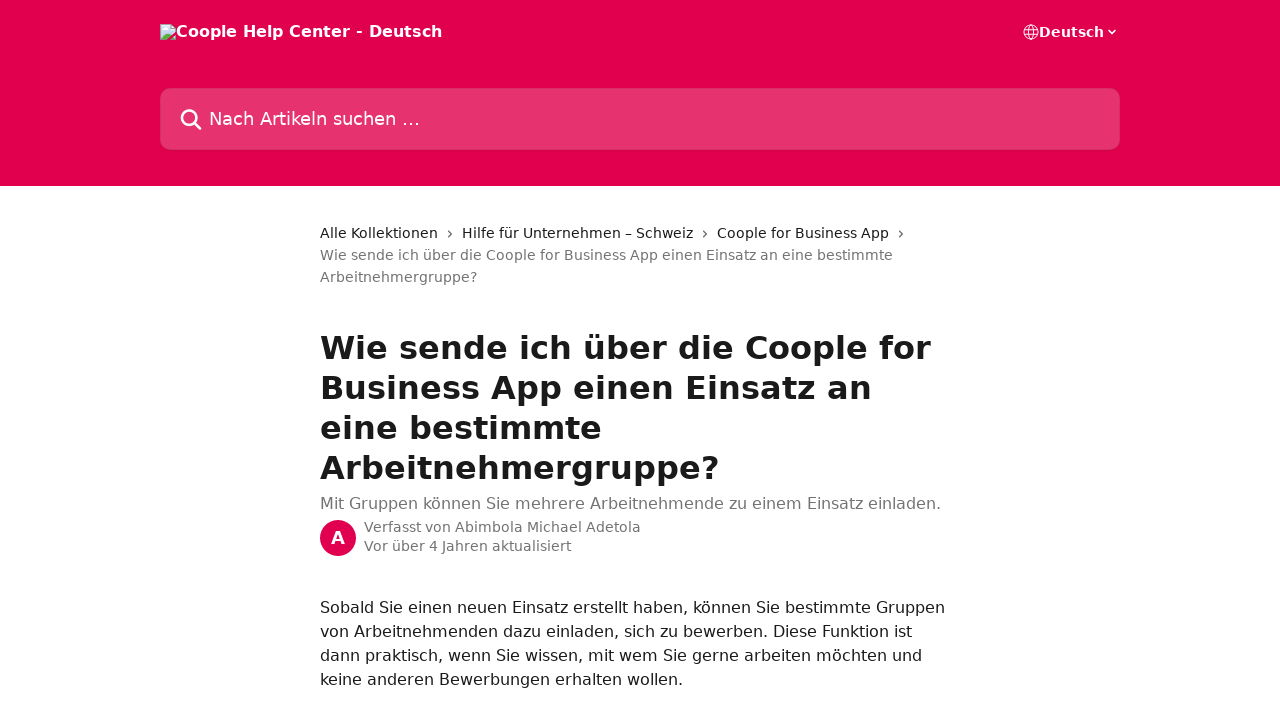

--- FILE ---
content_type: text/html; charset=utf-8
request_url: https://help.coople.com/de/articles/5356518-wie-sende-ich-uber-die-coople-for-business-app-einen-einsatz-an-eine-bestimmte-arbeitnehmergruppe
body_size: 13316
content:
<!DOCTYPE html><html lang="de"><head><meta charSet="utf-8" data-next-head=""/><title data-next-head="">Wie sende ich über die Coople for Business App einen Einsatz an eine bestimmte Arbeitnehmergruppe? | Coople Help Center - Deutsch</title><meta property="og:title" content="Wie sende ich über die Coople for Business App einen Einsatz an eine bestimmte Arbeitnehmergruppe? | Coople Help Center - Deutsch" data-next-head=""/><meta name="twitter:title" content="Wie sende ich über die Coople for Business App einen Einsatz an eine bestimmte Arbeitnehmergruppe? | Coople Help Center - Deutsch" data-next-head=""/><meta property="og:description" content="Mit Gruppen können Sie mehrere Arbeitnehmende zu einem Einsatz einladen." data-next-head=""/><meta name="twitter:description" content="Mit Gruppen können Sie mehrere Arbeitnehmende zu einem Einsatz einladen." data-next-head=""/><meta name="description" content="Mit Gruppen können Sie mehrere Arbeitnehmende zu einem Einsatz einladen." data-next-head=""/><meta property="og:type" content="article" data-next-head=""/><meta property="og:image" content="https://downloads.intercomcdn.com/i/o/224096/82a40b3dc96ce28442021fd5/4e071f2a7f3ae9c14131f1d4225cd841.png" data-next-head=""/><meta property="twitter:image" content="https://downloads.intercomcdn.com/i/o/224096/82a40b3dc96ce28442021fd5/4e071f2a7f3ae9c14131f1d4225cd841.png" data-next-head=""/><meta name="robots" content="all" data-next-head=""/><meta name="viewport" content="width=device-width, initial-scale=1" data-next-head=""/><link href="https://static.intercomassets.com/assets/educate/educate-favicon-64x64-at-2x-52016a3500a250d0b118c0a04ddd13b1a7364a27759483536dd1940bccdefc20.png" rel="icon" data-next-head=""/><link rel="canonical" href="https://help.coople.com/de/articles/5356518-wie-sende-ich-uber-die-coople-for-business-app-einen-einsatz-an-eine-bestimmte-arbeitnehmergruppe" data-next-head=""/><link rel="alternate" href="https://help.coople.com/en/articles/5356518-how-can-i-invite-a-group-of-workers-to-a-job-coople-for-business" hrefLang="en" data-next-head=""/><link rel="alternate" href="https://help.coople.com/fr/articles/5356518-comment-utiliser-l-app-coople-for-business-pour-inviter-un-groupe-de-travailleurs-a-postuler-a-une-mission" hrefLang="fr" data-next-head=""/><link rel="alternate" href="https://help.coople.com/de/articles/5356518-wie-sende-ich-uber-die-coople-for-business-app-einen-einsatz-an-eine-bestimmte-arbeitnehmergruppe" hrefLang="de" data-next-head=""/><link rel="alternate" href="https://help.coople.com/en/articles/5356518-how-can-i-invite-a-group-of-workers-to-a-job-coople-for-business" hrefLang="x-default" data-next-head=""/><link nonce="AG3bPQ4WYln2LBQvrdlAUOrWbyy1G4VrlOZEIlGWZ9g=" rel="preload" href="https://static.intercomassets.com/_next/static/css/3141721a1e975790.css" as="style"/><link nonce="AG3bPQ4WYln2LBQvrdlAUOrWbyy1G4VrlOZEIlGWZ9g=" rel="stylesheet" href="https://static.intercomassets.com/_next/static/css/3141721a1e975790.css" data-n-g=""/><noscript data-n-css="AG3bPQ4WYln2LBQvrdlAUOrWbyy1G4VrlOZEIlGWZ9g="></noscript><script defer="" nonce="AG3bPQ4WYln2LBQvrdlAUOrWbyy1G4VrlOZEIlGWZ9g=" nomodule="" src="https://static.intercomassets.com/_next/static/chunks/polyfills-42372ed130431b0a.js"></script><script defer="" src="https://static.intercomassets.com/_next/static/chunks/7506.a4d4b38169fb1abb.js" nonce="AG3bPQ4WYln2LBQvrdlAUOrWbyy1G4VrlOZEIlGWZ9g="></script><script src="https://static.intercomassets.com/_next/static/chunks/webpack-9467db35ebb51a5b.js" nonce="AG3bPQ4WYln2LBQvrdlAUOrWbyy1G4VrlOZEIlGWZ9g=" defer=""></script><script src="https://static.intercomassets.com/_next/static/chunks/framework-1f1b8d38c1d86c61.js" nonce="AG3bPQ4WYln2LBQvrdlAUOrWbyy1G4VrlOZEIlGWZ9g=" defer=""></script><script src="https://static.intercomassets.com/_next/static/chunks/main-2c5e5f2c49cfa8a6.js" nonce="AG3bPQ4WYln2LBQvrdlAUOrWbyy1G4VrlOZEIlGWZ9g=" defer=""></script><script src="https://static.intercomassets.com/_next/static/chunks/pages/_app-eeb3563fd84abde7.js" nonce="AG3bPQ4WYln2LBQvrdlAUOrWbyy1G4VrlOZEIlGWZ9g=" defer=""></script><script src="https://static.intercomassets.com/_next/static/chunks/d0502abb-aa607f45f5026044.js" nonce="AG3bPQ4WYln2LBQvrdlAUOrWbyy1G4VrlOZEIlGWZ9g=" defer=""></script><script src="https://static.intercomassets.com/_next/static/chunks/6190-ef428f6633b5a03f.js" nonce="AG3bPQ4WYln2LBQvrdlAUOrWbyy1G4VrlOZEIlGWZ9g=" defer=""></script><script src="https://static.intercomassets.com/_next/static/chunks/5729-6d79ddfe1353a77c.js" nonce="AG3bPQ4WYln2LBQvrdlAUOrWbyy1G4VrlOZEIlGWZ9g=" defer=""></script><script src="https://static.intercomassets.com/_next/static/chunks/296-7834dcf3444315af.js" nonce="AG3bPQ4WYln2LBQvrdlAUOrWbyy1G4VrlOZEIlGWZ9g=" defer=""></script><script src="https://static.intercomassets.com/_next/static/chunks/4835-9db7cd232aae5617.js" nonce="AG3bPQ4WYln2LBQvrdlAUOrWbyy1G4VrlOZEIlGWZ9g=" defer=""></script><script src="https://static.intercomassets.com/_next/static/chunks/2735-8954effe331a5dbf.js" nonce="AG3bPQ4WYln2LBQvrdlAUOrWbyy1G4VrlOZEIlGWZ9g=" defer=""></script><script src="https://static.intercomassets.com/_next/static/chunks/pages/%5BhelpCenterIdentifier%5D/%5Blocale%5D/articles/%5BarticleSlug%5D-cb17d809302ca462.js" nonce="AG3bPQ4WYln2LBQvrdlAUOrWbyy1G4VrlOZEIlGWZ9g=" defer=""></script><script src="https://static.intercomassets.com/_next/static/q6-H78BUaZoMFb5mLFXsB/_buildManifest.js" nonce="AG3bPQ4WYln2LBQvrdlAUOrWbyy1G4VrlOZEIlGWZ9g=" defer=""></script><script src="https://static.intercomassets.com/_next/static/q6-H78BUaZoMFb5mLFXsB/_ssgManifest.js" nonce="AG3bPQ4WYln2LBQvrdlAUOrWbyy1G4VrlOZEIlGWZ9g=" defer=""></script><meta name="sentry-trace" content="863a7bdca9975fca4044d2dfdd317e69-1827326b45893388-0"/><meta name="baggage" content="sentry-environment=production,sentry-release=ea9fe877243eed5ba8f1a47418a175aad6af4299,sentry-public_key=187f842308a64dea9f1f64d4b1b9c298,sentry-trace_id=863a7bdca9975fca4044d2dfdd317e69,sentry-org_id=2129,sentry-sampled=false,sentry-sample_rand=0.2933028742555136,sentry-sample_rate=0"/><style id="__jsx-4267676562">:root{--body-bg: rgb(255, 255, 255);
--body-image: none;
--body-bg-rgb: 255, 255, 255;
--body-border: rgb(230, 230, 230);
--body-primary-color: #1a1a1a;
--body-secondary-color: #737373;
--body-reaction-bg: rgb(242, 242, 242);
--body-reaction-text-color: rgb(64, 64, 64);
--body-toc-active-border: #737373;
--body-toc-inactive-border: #f2f2f2;
--body-toc-inactive-color: #737373;
--body-toc-active-font-weight: 400;
--body-table-border: rgb(204, 204, 204);
--body-color: hsl(0, 0%, 0%);
--footer-bg: rgb(255, 255, 255);
--footer-image: none;
--footer-border: rgb(230, 230, 230);
--footer-color: hsl(211, 10%, 61%);
--header-bg: rgb(224, 0, 77);
--header-image: url(https://downloads.intercomcdn.com/i/o/224102/5992ca4d9b690e3f3a00e911/f3ca50f4765bfadc763156af3d4449eb.png);
--header-color: hsl(0, 0%, 100%);
--collection-card-bg: rgb(255, 255, 255);
--collection-card-image: none;
--collection-card-color: hsl(339, 100%, 44%);
--card-bg: rgb(255, 255, 255);
--card-border-color: rgb(230, 230, 230);
--card-border-inner-radius: 6px;
--card-border-radius: 8px;
--card-shadow: 0 1px 2px 0 rgb(0 0 0 / 0.05);
--search-bar-border-radius: 10px;
--search-bar-width: 100%;
--ticket-blue-bg-color: #dce1f9;
--ticket-blue-text-color: #334bfa;
--ticket-green-bg-color: #d7efdc;
--ticket-green-text-color: #0f7134;
--ticket-orange-bg-color: #ffebdb;
--ticket-orange-text-color: #b24d00;
--ticket-red-bg-color: #ffdbdb;
--ticket-red-text-color: #df2020;
--header-height: 245px;
--header-subheader-background-color: ;
--header-subheader-font-color: ;
--content-block-color: hsl(0, 0%, 0%);
--content-block-button-color: hsl(0, 0%, 0%);
--content-block-button-radius: nullpx;
--primary-color: hsl(339, 100%, 44%);
--primary-color-alpha-10: hsla(339, 100%, 44%, 0.1);
--primary-color-alpha-60: hsla(339, 100%, 44%, 0.6);
--text-on-primary-color: #ffffff}</style><style id="__jsx-1611979459">:root{--font-family-primary: system-ui, "Segoe UI", "Roboto", "Helvetica", "Arial", sans-serif, "Apple Color Emoji", "Segoe UI Emoji", "Segoe UI Symbol"}</style><style id="__jsx-2466147061">:root{--font-family-secondary: system-ui, "Segoe UI", "Roboto", "Helvetica", "Arial", sans-serif, "Apple Color Emoji", "Segoe UI Emoji", "Segoe UI Symbol"}</style><style id="__jsx-cf6f0ea00fa5c760">.fade-background.jsx-cf6f0ea00fa5c760{background:radial-gradient(333.38%100%at 50%0%,rgba(var(--body-bg-rgb),0)0%,rgba(var(--body-bg-rgb),.00925356)11.67%,rgba(var(--body-bg-rgb),.0337355)21.17%,rgba(var(--body-bg-rgb),.0718242)28.85%,rgba(var(--body-bg-rgb),.121898)35.03%,rgba(var(--body-bg-rgb),.182336)40.05%,rgba(var(--body-bg-rgb),.251516)44.25%,rgba(var(--body-bg-rgb),.327818)47.96%,rgba(var(--body-bg-rgb),.409618)51.51%,rgba(var(--body-bg-rgb),.495297)55.23%,rgba(var(--body-bg-rgb),.583232)59.47%,rgba(var(--body-bg-rgb),.671801)64.55%,rgba(var(--body-bg-rgb),.759385)70.81%,rgba(var(--body-bg-rgb),.84436)78.58%,rgba(var(--body-bg-rgb),.9551)88.2%,rgba(var(--body-bg-rgb),1)100%),var(--header-image),var(--header-bg);background-size:cover;background-position-x:center}</style><style id="__jsx-4bed0c08ce36899e">.article_body a:not(.intercom-h2b-button){color:var(--primary-color)}article a.intercom-h2b-button{background-color:var(--primary-color);border:0}.zendesk-article table{overflow-x:scroll!important;display:block!important;height:auto!important}.intercom-interblocks-unordered-nested-list ul,.intercom-interblocks-ordered-nested-list ol{margin-top:16px;margin-bottom:16px}.intercom-interblocks-unordered-nested-list ul .intercom-interblocks-unordered-nested-list ul,.intercom-interblocks-unordered-nested-list ul .intercom-interblocks-ordered-nested-list ol,.intercom-interblocks-ordered-nested-list ol .intercom-interblocks-ordered-nested-list ol,.intercom-interblocks-ordered-nested-list ol .intercom-interblocks-unordered-nested-list ul{margin-top:0;margin-bottom:0}.intercom-interblocks-image a:focus{outline-offset:3px}</style></head><body><div id="__next"><div dir="ltr" class="h-full w-full"><a href="#main-content" class="sr-only font-bold text-header-color focus:not-sr-only focus:absolute focus:left-4 focus:top-4 focus:z-50" aria-roledescription="Link, drücken Sie Control-Option-Pfeil-rechts, um zu beenden">Zum Hauptinhalt springen</a><main class="header__lite"><header id="header" data-testid="header" class="jsx-cf6f0ea00fa5c760 flex flex-col text-header-color"><div class="jsx-cf6f0ea00fa5c760 relative flex grow flex-col mb-9 bg-header-bg bg-header-image bg-cover bg-center pb-9"><div id="sr-announcement" aria-live="polite" class="jsx-cf6f0ea00fa5c760 sr-only"></div><div class="jsx-cf6f0ea00fa5c760 flex h-full flex-col items-center marker:shrink-0"><section class="relative flex w-full flex-col mb-6 pb-6"><div class="header__meta_wrapper flex justify-center px-5 pt-6 leading-none sm:px-10"><div class="flex items-center w-240" data-testid="subheader-container"><div class="mo__body header__site_name"><div class="header__logo"><a href="/de/"><img src="https://downloads.intercomcdn.com/i/o/224098/adf9e8e0833a22dc9ef25b40/bd5c215a799b78b8014bb5a5ab3c2dfb.png" height="400" alt="Coople Help Center - Deutsch"/></a></div></div><div><div class="flex items-center font-semibold"><div class="flex items-center md:hidden" data-testid="small-screen-children"><button class="flex items-center border-none bg-transparent px-1.5" data-testid="hamburger-menu-button" aria-label="Menü öffnen"><svg width="24" height="24" viewBox="0 0 16 16" xmlns="http://www.w3.org/2000/svg" class="fill-current"><path d="M1.86861 2C1.38889 2 1 2.3806 1 2.85008C1 3.31957 1.38889 3.70017 1.86861 3.70017H14.1314C14.6111 3.70017 15 3.31957 15 2.85008C15 2.3806 14.6111 2 14.1314 2H1.86861Z"></path><path d="M1 8C1 7.53051 1.38889 7.14992 1.86861 7.14992H14.1314C14.6111 7.14992 15 7.53051 15 8C15 8.46949 14.6111 8.85008 14.1314 8.85008H1.86861C1.38889 8.85008 1 8.46949 1 8Z"></path><path d="M1 13.1499C1 12.6804 1.38889 12.2998 1.86861 12.2998H14.1314C14.6111 12.2998 15 12.6804 15 13.1499C15 13.6194 14.6111 14 14.1314 14H1.86861C1.38889 14 1 13.6194 1 13.1499Z"></path></svg></button><div class="fixed right-0 top-0 z-50 h-full w-full hidden" data-testid="hamburger-menu"><div class="flex h-full w-full justify-end bg-black bg-opacity-30"><div class="flex h-fit w-full flex-col bg-white opacity-100 sm:h-full sm:w-1/2"><button class="text-body-font flex items-center self-end border-none bg-transparent pr-6 pt-6" data-testid="hamburger-menu-close-button" aria-label="Menü schließen"><svg width="24" height="24" viewBox="0 0 16 16" xmlns="http://www.w3.org/2000/svg"><path d="M3.5097 3.5097C3.84165 3.17776 4.37984 3.17776 4.71178 3.5097L7.99983 6.79775L11.2879 3.5097C11.6198 3.17776 12.158 3.17776 12.49 3.5097C12.8219 3.84165 12.8219 4.37984 12.49 4.71178L9.20191 7.99983L12.49 11.2879C12.8219 11.6198 12.8219 12.158 12.49 12.49C12.158 12.8219 11.6198 12.8219 11.2879 12.49L7.99983 9.20191L4.71178 12.49C4.37984 12.8219 3.84165 12.8219 3.5097 12.49C3.17776 12.158 3.17776 11.6198 3.5097 11.2879L6.79775 7.99983L3.5097 4.71178C3.17776 4.37984 3.17776 3.84165 3.5097 3.5097Z"></path></svg></button><nav class="flex flex-col pl-4 text-black"><div class="relative cursor-pointer has-[:focus]:outline"><select class="peer absolute z-10 block h-6 w-full cursor-pointer opacity-0 md:text-base" aria-label="Sprache ändern" id="language-selector"><option value="/en/articles/5356518-how-can-i-invite-a-group-of-workers-to-a-job-coople-for-business" class="text-black">English</option><option value="/fr/articles/5356518-comment-utiliser-l-app-coople-for-business-pour-inviter-un-groupe-de-travailleurs-a-postuler-a-une-mission" class="text-black">Français</option><option value="/de/articles/5356518-wie-sende-ich-uber-die-coople-for-business-app-einen-einsatz-an-eine-bestimmte-arbeitnehmergruppe" class="text-black" selected="">Deutsch</option></select><div class="mb-10 ml-5 flex items-center gap-1 text-md hover:opacity-80 peer-hover:opacity-80 md:m-0 md:ml-3 md:text-base" aria-hidden="true"><svg id="locale-picker-globe" width="16" height="16" viewBox="0 0 16 16" fill="none" xmlns="http://www.w3.org/2000/svg" class="shrink-0" aria-hidden="true"><path d="M8 15C11.866 15 15 11.866 15 8C15 4.13401 11.866 1 8 1C4.13401 1 1 4.13401 1 8C1 11.866 4.13401 15 8 15Z" stroke="currentColor" stroke-linecap="round" stroke-linejoin="round"></path><path d="M8 15C9.39949 15 10.534 11.866 10.534 8C10.534 4.13401 9.39949 1 8 1C6.60051 1 5.466 4.13401 5.466 8C5.466 11.866 6.60051 15 8 15Z" stroke="currentColor" stroke-linecap="round" stroke-linejoin="round"></path><path d="M1.448 5.75989H14.524" stroke="currentColor" stroke-linecap="round" stroke-linejoin="round"></path><path d="M1.448 10.2402H14.524" stroke="currentColor" stroke-linecap="round" stroke-linejoin="round"></path></svg>Deutsch<svg id="locale-picker-arrow" width="16" height="16" viewBox="0 0 16 16" fill="none" xmlns="http://www.w3.org/2000/svg" class="shrink-0" aria-hidden="true"><path d="M5 6.5L8.00093 9.5L11 6.50187" stroke="currentColor" stroke-width="1.5" stroke-linecap="round" stroke-linejoin="round"></path></svg></div></div></nav></div></div></div></div><nav class="hidden items-center md:flex" data-testid="large-screen-children"><div class="relative cursor-pointer has-[:focus]:outline"><select class="peer absolute z-10 block h-6 w-full cursor-pointer opacity-0 md:text-base" aria-label="Sprache ändern" id="language-selector"><option value="/en/articles/5356518-how-can-i-invite-a-group-of-workers-to-a-job-coople-for-business" class="text-black">English</option><option value="/fr/articles/5356518-comment-utiliser-l-app-coople-for-business-pour-inviter-un-groupe-de-travailleurs-a-postuler-a-une-mission" class="text-black">Français</option><option value="/de/articles/5356518-wie-sende-ich-uber-die-coople-for-business-app-einen-einsatz-an-eine-bestimmte-arbeitnehmergruppe" class="text-black" selected="">Deutsch</option></select><div class="mb-10 ml-5 flex items-center gap-1 text-md hover:opacity-80 peer-hover:opacity-80 md:m-0 md:ml-3 md:text-base" aria-hidden="true"><svg id="locale-picker-globe" width="16" height="16" viewBox="0 0 16 16" fill="none" xmlns="http://www.w3.org/2000/svg" class="shrink-0" aria-hidden="true"><path d="M8 15C11.866 15 15 11.866 15 8C15 4.13401 11.866 1 8 1C4.13401 1 1 4.13401 1 8C1 11.866 4.13401 15 8 15Z" stroke="currentColor" stroke-linecap="round" stroke-linejoin="round"></path><path d="M8 15C9.39949 15 10.534 11.866 10.534 8C10.534 4.13401 9.39949 1 8 1C6.60051 1 5.466 4.13401 5.466 8C5.466 11.866 6.60051 15 8 15Z" stroke="currentColor" stroke-linecap="round" stroke-linejoin="round"></path><path d="M1.448 5.75989H14.524" stroke="currentColor" stroke-linecap="round" stroke-linejoin="round"></path><path d="M1.448 10.2402H14.524" stroke="currentColor" stroke-linecap="round" stroke-linejoin="round"></path></svg>Deutsch<svg id="locale-picker-arrow" width="16" height="16" viewBox="0 0 16 16" fill="none" xmlns="http://www.w3.org/2000/svg" class="shrink-0" aria-hidden="true"><path d="M5 6.5L8.00093 9.5L11 6.50187" stroke="currentColor" stroke-width="1.5" stroke-linecap="round" stroke-linejoin="round"></path></svg></div></div></nav></div></div></div></div></section><section class="relative mx-5 flex h-full w-full flex-col items-center px-5 sm:px-10"><div class="flex h-full max-w-full flex-col w-240" data-testid="main-header-container"><div id="search-bar" class="relative w-full"><form action="/de/" autoComplete="off"><div class="flex w-full flex-col"><div class="relative flex w-full sm:w-search-bar"><label for="search-input" class="sr-only">Nach Artikeln suchen …</label><input id="search-input" type="text" autoComplete="off" class="peer w-full rounded-search-bar border border-black-alpha-8 bg-white-alpha-20 p-4 ps-12 font-secondary text-lg text-header-color shadow-search-bar outline-none transition ease-linear placeholder:text-header-color hover:bg-white-alpha-27 hover:shadow-search-bar-hover focus:border-transparent focus:bg-white focus:text-black-10 focus:shadow-search-bar-focused placeholder:focus:text-black-45" placeholder="Nach Artikeln suchen …" name="q" aria-label="Nach Artikeln suchen …" value=""/><div class="absolute inset-y-0 start-0 flex items-center fill-header-color peer-focus-visible:fill-black-45 pointer-events-none ps-5"><svg width="22" height="21" viewBox="0 0 22 21" xmlns="http://www.w3.org/2000/svg" class="fill-inherit" aria-hidden="true"><path fill-rule="evenodd" clip-rule="evenodd" d="M3.27485 8.7001C3.27485 5.42781 5.92757 2.7751 9.19985 2.7751C12.4721 2.7751 15.1249 5.42781 15.1249 8.7001C15.1249 11.9724 12.4721 14.6251 9.19985 14.6251C5.92757 14.6251 3.27485 11.9724 3.27485 8.7001ZM9.19985 0.225098C4.51924 0.225098 0.724854 4.01948 0.724854 8.7001C0.724854 13.3807 4.51924 17.1751 9.19985 17.1751C11.0802 17.1751 12.8176 16.5627 14.2234 15.5265L19.0981 20.4013C19.5961 20.8992 20.4033 20.8992 20.9013 20.4013C21.3992 19.9033 21.3992 19.0961 20.9013 18.5981L16.0264 13.7233C17.0625 12.3176 17.6749 10.5804 17.6749 8.7001C17.6749 4.01948 13.8805 0.225098 9.19985 0.225098Z"></path></svg></div></div></div></form></div></div></section></div></div></header><div class="z-1 flex shrink-0 grow basis-auto justify-center px-5 sm:px-10"><section data-testid="main-content" id="main-content" class="max-w-full w-240"><section data-testid="article-section" class="section section__article"><div class="justify-center flex"><div class="relative z-3 w-full lg:max-w-160 "><div class="flex pb-6 max-md:pb-2 lg:max-w-160"><div tabindex="-1" class="focus:outline-none"><div class="flex flex-wrap items-baseline pb-4 text-base" tabindex="0" role="navigation" aria-label="Breadcrumb"><a href="/de/" class="pr-2 text-body-primary-color no-underline hover:text-body-secondary-color">Alle Kollektionen</a><div class="pr-2" aria-hidden="true"><svg width="6" height="10" viewBox="0 0 6 10" class="block h-2 w-2 fill-body-secondary-color rtl:rotate-180" xmlns="http://www.w3.org/2000/svg"><path fill-rule="evenodd" clip-rule="evenodd" d="M0.648862 0.898862C0.316916 1.23081 0.316916 1.769 0.648862 2.10094L3.54782 4.9999L0.648862 7.89886C0.316916 8.23081 0.316917 8.769 0.648862 9.10094C0.980808 9.43289 1.519 9.43289 1.85094 9.10094L5.35094 5.60094C5.68289 5.269 5.68289 4.73081 5.35094 4.39886L1.85094 0.898862C1.519 0.566916 0.980807 0.566916 0.648862 0.898862Z"></path></svg></div><a href="https://help.coople.com/de/collections/2943144-hilfe-fur-unternehmen-schweiz" class="pr-2 text-body-primary-color no-underline hover:text-body-secondary-color" data-testid="breadcrumb-0">Hilfe für Unternehmen – Schweiz</a><div class="pr-2" aria-hidden="true"><svg width="6" height="10" viewBox="0 0 6 10" class="block h-2 w-2 fill-body-secondary-color rtl:rotate-180" xmlns="http://www.w3.org/2000/svg"><path fill-rule="evenodd" clip-rule="evenodd" d="M0.648862 0.898862C0.316916 1.23081 0.316916 1.769 0.648862 2.10094L3.54782 4.9999L0.648862 7.89886C0.316916 8.23081 0.316917 8.769 0.648862 9.10094C0.980808 9.43289 1.519 9.43289 1.85094 9.10094L5.35094 5.60094C5.68289 5.269 5.68289 4.73081 5.35094 4.39886L1.85094 0.898862C1.519 0.566916 0.980807 0.566916 0.648862 0.898862Z"></path></svg></div><a href="https://help.coople.com/de/collections/3002692-coople-for-business-app" class="pr-2 text-body-primary-color no-underline hover:text-body-secondary-color" data-testid="breadcrumb-1">Coople for Business App</a><div class="pr-2" aria-hidden="true"><svg width="6" height="10" viewBox="0 0 6 10" class="block h-2 w-2 fill-body-secondary-color rtl:rotate-180" xmlns="http://www.w3.org/2000/svg"><path fill-rule="evenodd" clip-rule="evenodd" d="M0.648862 0.898862C0.316916 1.23081 0.316916 1.769 0.648862 2.10094L3.54782 4.9999L0.648862 7.89886C0.316916 8.23081 0.316917 8.769 0.648862 9.10094C0.980808 9.43289 1.519 9.43289 1.85094 9.10094L5.35094 5.60094C5.68289 5.269 5.68289 4.73081 5.35094 4.39886L1.85094 0.898862C1.519 0.566916 0.980807 0.566916 0.648862 0.898862Z"></path></svg></div><div class="text-body-secondary-color">Wie sende ich über die Coople for Business App einen Einsatz an eine bestimmte Arbeitnehmergruppe?</div></div></div></div><div class=""><div class="article intercom-force-break"><div class="mb-10 max-lg:mb-6"><div class="flex flex-col gap-4"><div class="flex flex-col"><h1 class="mb-1 font-primary text-2xl font-bold leading-10 text-body-primary-color">Wie sende ich über die Coople for Business App einen Einsatz an eine bestimmte Arbeitnehmergruppe?</h1><div class="text-md font-normal leading-normal text-body-secondary-color"><p>Mit Gruppen können Sie mehrere Arbeitnehmende zu einem Einsatz einladen.</p></div></div><div class="avatar"><div class="avatar__photo"><span class="inline-flex items-center justify-center rounded-full bg-primary text-lg font-bold leading-6 text-primary-text shadow-solid-2 shadow-body-bg [&amp;:nth-child(n+2)]:hidden lg:[&amp;:nth-child(n+2)]:inline-flex h-8 w-8 sm:h-9 sm:w-9"><span class="text-lg leading-6">A</span></span></div><div class="avatar__info -mt-0.5 text-base"><span class="text-body-secondary-color"><div>Verfasst von <span>Abimbola Michael Adetola</span></div> <!-- -->Vor über 4 Jahren aktualisiert</span></div></div></div></div><div class="jsx-4bed0c08ce36899e "><div class="jsx-4bed0c08ce36899e article_body"><article class="jsx-4bed0c08ce36899e "><div class="intercom-interblocks-paragraph no-margin intercom-interblocks-align-left"><p>Sobald Sie einen neuen Einsatz erstellt haben, können Sie bestimmte Gruppen von Arbeitnehmenden dazu einladen, sich zu bewerben. Diese Funktion ist dann praktisch, wenn Sie wissen, mit wem Sie gerne arbeiten möchten und keine anderen Bewerbungen erhalten wollen.</p></div><div class="intercom-interblocks-paragraph no-margin intercom-interblocks-align-left"><p> </p></div><div class="intercom-interblocks-paragraph no-margin intercom-interblocks-align-left"><p>Sie können eine Einsatzausschreibung an folgende Gruppen senden:</p></div><div class="intercom-interblocks-unordered-nested-list"><ul><li><div class="intercom-interblocks-paragraph no-margin intercom-interblocks-align-left"><p>Zuvor angestellt</p></div></li><li><div class="intercom-interblocks-paragraph no-margin intercom-interblocks-align-left"><p>Favoriten</p></div></li><li><div class="intercom-interblocks-paragraph no-margin intercom-interblocks-align-left"><p>Von mir vermittelt</p></div></li><li><div class="intercom-interblocks-paragraph no-margin intercom-interblocks-align-left"><p>Privat </p></div></li><li><div class="intercom-interblocks-paragraph no-margin intercom-interblocks-align-left"><p>Interne Mitarbeitende </p></div></li><li><div class="intercom-interblocks-paragraph no-margin intercom-interblocks-align-left"><p>Ihre eigenen Gruppen von Arbeitnehmenden (sie sehen hier die von Ihnen benannten Gruppen) </p></div></li></ul></div><div class="intercom-interblocks-paragraph no-margin intercom-interblocks-align-left"><p> </p></div><div class="intercom-interblocks-heading intercom-interblocks-align-left"><h1 id="h_0df12e91b7"><b>So laden Sie Gruppen von Arbeitnehmenden über die Coople for Business App ein</b></h1></div><div class="intercom-interblocks-ordered-nested-list"><ol><li><div class="intercom-interblocks-paragraph no-margin intercom-interblocks-align-left"><p>Tippen Sie auf das Pluszeichen für <b>Einsatz erstellen</b>.</p></div></li><li><div class="intercom-interblocks-paragraph no-margin intercom-interblocks-align-left"><p>Vervollständigen Sie alle Informationen.</p></div></li><li><div class="intercom-interblocks-paragraph no-margin intercom-interblocks-align-left"><p>Wenn Sie beim letzten Schritt für die Einsatzerstellung angelangt sind, tippen Sie auf <b>Wer wird diesen Einsatz sehen?</b>.</p></div></li><li><div class="intercom-interblocks-paragraph no-margin intercom-interblocks-align-left"><p>Wählen Sie die Gruppe(n), an die Sie den Einsatz senden möchten.</p></div></li><li><div class="intercom-interblocks-paragraph no-margin intercom-interblocks-align-left"><p>Wählen Sie <b>Privater Einsatz</b>, um diesen Einsatz nur an die von Ihnen ausgewählte(n) Gruppe(n) zu senden. Wenn Sie möchten, dass sich auch andere Coopler bewerben, dann lassen Sie dieses Feld leer. </p></div></li><li><div class="intercom-interblocks-paragraph no-margin intercom-interblocks-align-left"><p>Tippen Sie auf <b>Fortfahren</b>.</p></div></li><li><div class="intercom-interblocks-paragraph no-margin intercom-interblocks-align-left"><p>Tippen Sie auf <b>Veröffentlichen</b>, um Ihren Einsatz freizuschalten. </p></div></li></ol></div><div class="intercom-interblocks-paragraph no-margin intercom-interblocks-align-left"><p> </p></div><div class="intercom-interblocks-heading intercom-interblocks-align-left"><h1 id="h_2849bf4b3e"><b>Was passiert, nachdem ich Personal zu einem Einsatz eingeladen habe?</b></h1></div><div class="intercom-interblocks-paragraph no-margin intercom-interblocks-align-left"><p>Die Arbeitnehmenden in den Gruppen werden von uns per App und E-Mail benachrichtigt. Ausserdem sehen sie den Einsatz in der Coople Job App bei der Suche.</p></div><div class="intercom-interblocks-paragraph no-margin intercom-interblocks-align-left"><p> </p></div><div class="intercom-interblocks-paragraph no-margin intercom-interblocks-align-left"><p> </p></div></article></div></div></div></div><div class="intercom-reaction-picker -mb-4 -ml-4 -mr-4 mt-6 rounded-card sm:-mb-2 sm:-ml-1 sm:-mr-1 sm:mt-8" role="group" aria-label="Feedback-Formular"><div class="intercom-reaction-prompt">Hat dies deine Frage beantwortet?</div><div class="intercom-reactions-container"><button class="intercom-reaction" aria-label="Enttäuschte Reaktion" tabindex="0" data-reaction-text="disappointed" aria-pressed="false"><span title="Enttäuscht">😞</span></button><button class="intercom-reaction" aria-label="Neutrale Reaktion" tabindex="0" data-reaction-text="neutral" aria-pressed="false"><span title="Neutral">😐</span></button><button class="intercom-reaction" aria-label="Smiley-Reaktion" tabindex="0" data-reaction-text="smiley" aria-pressed="false"><span title="Smiley">😃</span></button></div></div></div></div></section></section></div><footer id="footer" class="mt-24 shrink-0 bg-footer-bg px-0 py-12 text-left text-base text-footer-color"><div class="shrink-0 grow basis-auto px-5 sm:px-10"><div class="mx-auto max-w-240 sm:w-auto"><div><div class="text-center" data-testid="simple-footer-layout"><div class="align-middle text-lg text-footer-color"><a class="no-underline" href="/de/"><img data-testid="logo-img" src="https://downloads.intercomcdn.com/i/o/224098/adf9e8e0833a22dc9ef25b40/bd5c215a799b78b8014bb5a5ab3c2dfb.png" alt="Coople Help Center - Deutsch" class="max-h-8 contrast-80 inline"/></a></div><div class="mt-10" data-testid="simple-footer-links"><div class="flex flex-row justify-center"></div><ul data-testid="social-links" class="flex flex-wrap items-center gap-4 p-0 justify-center" id="social-links"><li class="list-none align-middle"><a target="_blank" href="https://www.facebook.com/CoopleSchweiz" rel="nofollow noreferrer noopener" data-testid="footer-social-link-0" class="no-underline"><img src="https://intercom.help/coople/assets/svg/icon:social-facebook/909aa5" alt="" aria-label="https://www.facebook.com/CoopleSchweiz" width="16" height="16" loading="lazy" data-testid="social-icon-facebook"/></a></li><li class="list-none align-middle"><a target="_blank" href="https://www.linkedin.com/company/coople-switzerland" rel="nofollow noreferrer noopener" data-testid="footer-social-link-1" class="no-underline"><img src="https://intercom.help/coople/assets/svg/icon:social-linkedin/909aa5" alt="" aria-label="https://www.linkedin.com/company/coople-switzerland" width="16" height="16" loading="lazy" data-testid="social-icon-linkedin"/></a></li></ul></div><div class="mt-10 flex justify-center"><div class="flex items-center text-sm" data-testid="intercom-advert-branding"><svg width="14" height="14" viewBox="0 0 16 16" fill="none" xmlns="http://www.w3.org/2000/svg"><title>Intercom</title><g clip-path="url(#clip0_1870_86937)"><path d="M14 0H2C0.895 0 0 0.895 0 2V14C0 15.105 0.895 16 2 16H14C15.105 16 16 15.105 16 14V2C16 0.895 15.105 0 14 0ZM10.133 3.02C10.133 2.727 10.373 2.49 10.667 2.49C10.961 2.49 11.2 2.727 11.2 3.02V10.134C11.2 10.428 10.96 10.667 10.667 10.667C10.372 10.667 10.133 10.427 10.133 10.134V3.02ZM7.467 2.672C7.467 2.375 7.705 2.132 8 2.132C8.294 2.132 8.533 2.375 8.533 2.672V10.484C8.533 10.781 8.293 11.022 8 11.022C7.705 11.022 7.467 10.782 7.467 10.484V2.672ZM4.8 3.022C4.8 2.727 5.04 2.489 5.333 2.489C5.628 2.489 5.867 2.726 5.867 3.019V10.133C5.867 10.427 5.627 10.666 5.333 10.666C5.039 10.666 4.8 10.426 4.8 10.133V3.02V3.022ZM2.133 4.088C2.133 3.792 2.373 3.554 2.667 3.554C2.961 3.554 3.2 3.792 3.2 4.087V8.887C3.2 9.18 2.96 9.419 2.667 9.419C2.372 9.419 2.133 9.179 2.133 8.886V4.086V4.088ZM13.68 12.136C13.598 12.206 11.622 13.866 8 13.866C4.378 13.866 2.402 12.206 2.32 12.136C2.096 11.946 2.07 11.608 2.262 11.384C2.452 11.161 2.789 11.134 3.012 11.324C3.044 11.355 4.808 12.8 8 12.8C11.232 12.8 12.97 11.343 12.986 11.328C13.209 11.138 13.546 11.163 13.738 11.386C13.93 11.61 13.904 11.946 13.68 12.138V12.136ZM13.867 8.886C13.867 9.181 13.627 9.42 13.333 9.42C13.039 9.42 12.8 9.18 12.8 8.887V4.087C12.8 3.791 13.04 3.553 13.333 3.553C13.628 3.553 13.867 3.791 13.867 4.086V8.886Z" class="fill-current"></path></g><defs><clipPath id="clip0_1870_86937"><rect width="16" height="16" fill="none"></rect></clipPath></defs></svg><a href="https://www.intercom.com/intercom-link?company=Coople&amp;solution=customer-support&amp;utm_campaign=intercom-link&amp;utm_content=We+run+on+Intercom&amp;utm_medium=help-center&amp;utm_referrer=http%3A%2F%2Fhelp.coople.com%2Fde%2Farticles%2F5356518-wie-sende-ich-uber-die-coople-for-business-app-einen-einsatz-an-eine-bestimmte-arbeitnehmergruppe&amp;utm_source=desktop-web" class="pl-2 align-middle no-underline">Wir nutzen Intercom</a></div></div></div></div></div></div></footer></main></div></div><script id="__NEXT_DATA__" type="application/json" nonce="AG3bPQ4WYln2LBQvrdlAUOrWbyy1G4VrlOZEIlGWZ9g=">{"props":{"pageProps":{"app":{"id":"ih8bbf88","messengerUrl":"https://widget.intercom.io/widget/ih8bbf88","name":"Coople","poweredByIntercomUrl":"https://www.intercom.com/intercom-link?company=Coople\u0026solution=customer-support\u0026utm_campaign=intercom-link\u0026utm_content=We+run+on+Intercom\u0026utm_medium=help-center\u0026utm_referrer=http%3A%2F%2Fhelp.coople.com%2Fde%2Farticles%2F5356518-wie-sende-ich-uber-die-coople-for-business-app-einen-einsatz-an-eine-bestimmte-arbeitnehmergruppe\u0026utm_source=desktop-web","features":{"consentBannerBeta":false,"customNotFoundErrorMessage":false,"disableFontPreloading":false,"disableNoMarginClassTransformation":false,"finOnHelpCenter":false,"hideIconsWithBackgroundImages":false,"messengerCustomFonts":false}},"helpCenterSite":{"customDomain":"help.coople.com","defaultLocale":"en","disableBranding":false,"externalLoginName":"Coople","externalLoginUrl":"https://www.coople.com","footerContactDetails":null,"footerLinks":{"custom":[],"socialLinks":[{"iconUrl":"https://intercom.help/coople/assets/svg/icon:social-facebook","provider":"facebook","url":"https://www.facebook.com/CoopleSchweiz"},{"iconUrl":"https://intercom.help/coople/assets/svg/icon:social-linkedin","provider":"linkedin","url":"https://www.linkedin.com/company/coople-switzerland"}],"linkGroups":[]},"headerLinks":[],"homeCollectionCols":1,"googleAnalyticsTrackingId":"UA-105370531-7","googleTagManagerId":null,"pathPrefixForCustomDomain":null,"seoIndexingEnabled":true,"helpCenterId":508214,"url":"https://help.coople.com","customizedFooterTextContent":null,"consentBannerConfig":null,"canInjectCustomScripts":false,"scriptSection":1,"customScriptFilesExist":false},"localeLinks":[{"id":"en","absoluteUrl":"https://help.coople.com/en/articles/5356518-how-can-i-invite-a-group-of-workers-to-a-job-coople-for-business","available":true,"name":"English","selected":false,"url":"/en/articles/5356518-how-can-i-invite-a-group-of-workers-to-a-job-coople-for-business"},{"id":"fr","absoluteUrl":"https://help.coople.com/fr/articles/5356518-comment-utiliser-l-app-coople-for-business-pour-inviter-un-groupe-de-travailleurs-a-postuler-a-une-mission","available":true,"name":"Français","selected":false,"url":"/fr/articles/5356518-comment-utiliser-l-app-coople-for-business-pour-inviter-un-groupe-de-travailleurs-a-postuler-a-une-mission"},{"id":"de","absoluteUrl":"https://help.coople.com/de/articles/5356518-wie-sende-ich-uber-die-coople-for-business-app-einen-einsatz-an-eine-bestimmte-arbeitnehmergruppe","available":true,"name":"Deutsch","selected":true,"url":"/de/articles/5356518-wie-sende-ich-uber-die-coople-for-business-app-einen-einsatz-an-eine-bestimmte-arbeitnehmergruppe"}],"requestContext":{"articleSource":null,"academy":false,"canonicalUrl":"https://help.coople.com/de/articles/5356518-wie-sende-ich-uber-die-coople-for-business-app-einen-einsatz-an-eine-bestimmte-arbeitnehmergruppe","headerless":false,"isDefaultDomainRequest":false,"nonce":"AG3bPQ4WYln2LBQvrdlAUOrWbyy1G4VrlOZEIlGWZ9g=","rootUrl":"/de/","sheetUserCipher":null,"type":"help-center"},"theme":{"color":"E0004D","siteName":"Coople Help Center - Deutsch","headline":"Finde Tipps und Antworten vom Coople Team","headerFontColor":"FFFFFF","logo":"https://downloads.intercomcdn.com/i/o/224098/adf9e8e0833a22dc9ef25b40/bd5c215a799b78b8014bb5a5ab3c2dfb.png","logoHeight":"400","header":"https://downloads.intercomcdn.com/i/o/224102/5992ca4d9b690e3f3a00e911/f3ca50f4765bfadc763156af3d4449eb.png","favicon":"https://static.intercomassets.com/assets/educate/educate-favicon-64x64-at-2x-52016a3500a250d0b118c0a04ddd13b1a7364a27759483536dd1940bccdefc20.png","locale":"de","homeUrl":"https://www.coople.com","social":"https://downloads.intercomcdn.com/i/o/224096/82a40b3dc96ce28442021fd5/4e071f2a7f3ae9c14131f1d4225cd841.png","urlPrefixForDefaultDomain":"https://intercom.help/coople","customDomain":"help.coople.com","customDomainUsesSsl":true,"customizationOptions":{"customizationType":1,"header":{"backgroundColor":"#E0004D","fontColor":"#FFFFFF","fadeToEdge":null,"backgroundGradient":null,"backgroundImageId":null,"backgroundImageUrl":null},"body":{"backgroundColor":null,"fontColor":null,"fadeToEdge":null,"backgroundGradient":null,"backgroundImageId":null},"footer":{"backgroundColor":null,"fontColor":null,"fadeToEdge":null,"backgroundGradient":null,"backgroundImageId":null,"showRichTextField":null},"layout":{"homePage":{"blocks":[{"type":"tickets-portal-link","enabled":false},{"type":"collection-list","template":0,"columns":1}]},"collectionsPage":{"showArticleDescriptions":null},"articlePage":{},"searchPage":{}},"collectionCard":{"global":{"backgroundColor":null,"fontColor":null,"fadeToEdge":null,"backgroundGradient":null,"backgroundImageId":null,"showIcons":null,"backgroundImageUrl":null},"collections":null},"global":{"font":{"customFontFaces":[],"primary":null,"secondary":null},"componentStyle":{"card":{"type":null,"borderRadius":null}},"namedComponents":{"header":{"subheader":{"enabled":null,"style":{"backgroundColor":null,"fontColor":null}},"style":{"height":null,"align":null,"justify":null}},"searchBar":{"style":{"width":null,"borderRadius":null}},"footer":{"type":0}},"brand":{"colors":[],"websiteUrl":""}},"contentBlock":{"blockStyle":{"backgroundColor":null,"fontColor":null,"fadeToEdge":null,"backgroundGradient":null,"backgroundImageId":null,"backgroundImageUrl":null},"buttonOptions":{"backgroundColor":null,"fontColor":null,"borderRadius":null},"isFullWidth":null}},"helpCenterName":"Coople Help Center - Deutsch","footerLogo":"https://downloads.intercomcdn.com/i/o/224098/adf9e8e0833a22dc9ef25b40/bd5c215a799b78b8014bb5a5ab3c2dfb.png","footerLogoHeight":"400","localisedInformation":{"contentBlock":null}},"user":{"userId":"8cf4f2ad-780c-4a4c-b49e-8c843a2bff8e","role":"visitor_role","country_code":null},"articleContent":{"articleId":"5356518","author":{"avatar":null,"name":"Abimbola Michael Adetola","first_name":"Abimbola","avatar_shape":"circle"},"blocks":[{"type":"paragraph","text":"Sobald Sie einen neuen Einsatz erstellt haben, können Sie bestimmte Gruppen von Arbeitnehmenden dazu einladen, sich zu bewerben. Diese Funktion ist dann praktisch, wenn Sie wissen, mit wem Sie gerne arbeiten möchten und keine anderen Bewerbungen erhalten wollen.","class":"no-margin"},{"type":"paragraph","text":" ","class":"no-margin"},{"type":"paragraph","text":"Sie können eine Einsatzausschreibung an folgende Gruppen senden:","class":"no-margin"},{"type":"unorderedNestedList","text":"- Zuvor angestellt\n- Favoriten\n- Von mir vermittelt\n- Privat \n- Interne Mitarbeitende \n- Ihre eigenen Gruppen von Arbeitnehmenden (sie sehen hier die von Ihnen benannten Gruppen) ","items":[{"content":[{"type":"paragraph","text":"Zuvor angestellt","class":"no-margin"}]},{"content":[{"type":"paragraph","text":"Favoriten","class":"no-margin"}]},{"content":[{"type":"paragraph","text":"Von mir vermittelt","class":"no-margin"}]},{"content":[{"type":"paragraph","text":"Privat ","class":"no-margin"}]},{"content":[{"type":"paragraph","text":"Interne Mitarbeitende ","class":"no-margin"}]},{"content":[{"type":"paragraph","text":"Ihre eigenen Gruppen von Arbeitnehmenden (sie sehen hier die von Ihnen benannten Gruppen) ","class":"no-margin"}]}]},{"type":"paragraph","text":" ","class":"no-margin"},{"type":"heading","text":"\u003cb\u003eSo laden Sie Gruppen von Arbeitnehmenden über die Coople for Business App ein\u003c/b\u003e","idAttribute":"h_0df12e91b7"},{"type":"orderedNestedList","text":"1. Tippen Sie auf das Pluszeichen für \u003cb\u003eEinsatz erstellen\u003c/b\u003e.\n2. Vervollständigen Sie alle Informationen.\n3. Wenn Sie beim letzten Schritt für die Einsatzerstellung angelangt sind, tippen Sie auf \u003cb\u003eWer wird diesen Einsatz sehen?\u003c/b\u003e.\n4. Wählen Sie die Gruppe(n), an die Sie den Einsatz senden möchten.\n5. Wählen Sie \u003cb\u003ePrivater Einsatz\u003c/b\u003e, um diesen Einsatz nur an die von Ihnen ausgewählte(n) Gruppe(n) zu senden. Wenn Sie möchten, dass sich auch andere Coopler bewerben, dann lassen Sie dieses Feld leer. \n6. Tippen Sie auf \u003cb\u003eFortfahren\u003c/b\u003e.\n7. Tippen Sie auf \u003cb\u003eVeröffentlichen\u003c/b\u003e, um Ihren Einsatz freizuschalten. ","items":[{"content":[{"type":"paragraph","text":"Tippen Sie auf das Pluszeichen für \u003cb\u003eEinsatz erstellen\u003c/b\u003e.","class":"no-margin"}]},{"content":[{"type":"paragraph","text":"Vervollständigen Sie alle Informationen.","class":"no-margin"}]},{"content":[{"type":"paragraph","text":"Wenn Sie beim letzten Schritt für die Einsatzerstellung angelangt sind, tippen Sie auf \u003cb\u003eWer wird diesen Einsatz sehen?\u003c/b\u003e.","class":"no-margin"}]},{"content":[{"type":"paragraph","text":"Wählen Sie die Gruppe(n), an die Sie den Einsatz senden möchten.","class":"no-margin"}]},{"content":[{"type":"paragraph","text":"Wählen Sie \u003cb\u003ePrivater Einsatz\u003c/b\u003e, um diesen Einsatz nur an die von Ihnen ausgewählte(n) Gruppe(n) zu senden. Wenn Sie möchten, dass sich auch andere Coopler bewerben, dann lassen Sie dieses Feld leer. ","class":"no-margin"}]},{"content":[{"type":"paragraph","text":"Tippen Sie auf \u003cb\u003eFortfahren\u003c/b\u003e.","class":"no-margin"}]},{"content":[{"type":"paragraph","text":"Tippen Sie auf \u003cb\u003eVeröffentlichen\u003c/b\u003e, um Ihren Einsatz freizuschalten. ","class":"no-margin"}]}]},{"type":"paragraph","text":" ","class":"no-margin"},{"type":"heading","text":"\u003cb\u003eWas passiert, nachdem ich Personal zu einem Einsatz eingeladen habe?\u003c/b\u003e","idAttribute":"h_2849bf4b3e"},{"type":"paragraph","text":"Die Arbeitnehmenden in den Gruppen werden von uns per App und E-Mail benachrichtigt. Ausserdem sehen sie den Einsatz in der Coople Job App bei der Suche.","class":"no-margin"},{"type":"paragraph","text":" ","class":"no-margin"},{"type":"paragraph","text":" ","class":"no-margin"}],"collectionId":"3002692","description":"Mit Gruppen können Sie mehrere Arbeitnehmende zu einem Einsatz einladen.","id":"4905508","lastUpdated":"Vor über 4 Jahren aktualisiert","relatedArticles":null,"targetUserType":"everyone","title":"Wie sende ich über die Coople for Business App einen Einsatz an eine bestimmte Arbeitnehmergruppe?","showTableOfContents":false,"synced":false,"isStandaloneApp":false},"breadcrumbs":[{"url":"https://help.coople.com/de/collections/2943144-hilfe-fur-unternehmen-schweiz","name":"Hilfe für Unternehmen – Schweiz"},{"url":"https://help.coople.com/de/collections/3002692-coople-for-business-app","name":"Coople for Business App"}],"selectedReaction":null,"showReactions":true,"themeCSSCustomProperties":{"--body-bg":"rgb(255, 255, 255)","--body-image":"none","--body-bg-rgb":"255, 255, 255","--body-border":"rgb(230, 230, 230)","--body-primary-color":"#1a1a1a","--body-secondary-color":"#737373","--body-reaction-bg":"rgb(242, 242, 242)","--body-reaction-text-color":"rgb(64, 64, 64)","--body-toc-active-border":"#737373","--body-toc-inactive-border":"#f2f2f2","--body-toc-inactive-color":"#737373","--body-toc-active-font-weight":400,"--body-table-border":"rgb(204, 204, 204)","--body-color":"hsl(0, 0%, 0%)","--footer-bg":"rgb(255, 255, 255)","--footer-image":"none","--footer-border":"rgb(230, 230, 230)","--footer-color":"hsl(211, 10%, 61%)","--header-bg":"rgb(224, 0, 77)","--header-image":"url(https://downloads.intercomcdn.com/i/o/224102/5992ca4d9b690e3f3a00e911/f3ca50f4765bfadc763156af3d4449eb.png)","--header-color":"hsl(0, 0%, 100%)","--collection-card-bg":"rgb(255, 255, 255)","--collection-card-image":"none","--collection-card-color":"hsl(339, 100%, 44%)","--card-bg":"rgb(255, 255, 255)","--card-border-color":"rgb(230, 230, 230)","--card-border-inner-radius":"6px","--card-border-radius":"8px","--card-shadow":"0 1px 2px 0 rgb(0 0 0 / 0.05)","--search-bar-border-radius":"10px","--search-bar-width":"100%","--ticket-blue-bg-color":"#dce1f9","--ticket-blue-text-color":"#334bfa","--ticket-green-bg-color":"#d7efdc","--ticket-green-text-color":"#0f7134","--ticket-orange-bg-color":"#ffebdb","--ticket-orange-text-color":"#b24d00","--ticket-red-bg-color":"#ffdbdb","--ticket-red-text-color":"#df2020","--header-height":"245px","--header-subheader-background-color":"","--header-subheader-font-color":"","--content-block-color":"hsl(0, 0%, 0%)","--content-block-button-color":"hsl(0, 0%, 0%)","--content-block-button-radius":"nullpx","--primary-color":"hsl(339, 100%, 44%)","--primary-color-alpha-10":"hsla(339, 100%, 44%, 0.1)","--primary-color-alpha-60":"hsla(339, 100%, 44%, 0.6)","--text-on-primary-color":"#ffffff"},"intl":{"defaultLocale":"en","locale":"de","messages":{"layout.skip_to_main_content":"Zum Hauptinhalt springen","layout.skip_to_main_content_exit":"Link, drücken Sie Control-Option-Pfeil-rechts, um zu beenden","article.attachment_icon":"Symbol: Anhang","article.related_articles":"Verwandte Artikel","article.written_by":"Verfasst von \u003cb\u003e{author}\u003c/b\u003e","article.table_of_contents":"Inhaltsübersicht","breadcrumb.all_collections":"Alle Kollektionen","breadcrumb.aria_label":"Breadcrumb","collection.article_count.one":"{count} Artikel","collection.article_count.other":"{count} Artikel","collection.articles_heading":"Artikel","collection.sections_heading":"Sammlungen","collection.written_by.one":"Verfasst von \u003cb\u003e{author}\u003c/b\u003e","collection.written_by.two":"Verfasst von \u003cb\u003e{author1}\u003c/b\u003e und \u003cb\u003e{author2}\u003c/b\u003e","collection.written_by.three":"Verfasst von \u003cb\u003e{author1}\u003c/b\u003e, \u003cb\u003e{author2}\u003c/b\u003e und \u003cb\u003e{author3}\u003c/b\u003e","collection.written_by.four":"Verfasst von \u003cb\u003e{author1}\u003c/b\u003e, \u003cb\u003e{author2}\u003c/b\u003e, \u003cb\u003e{author3}\u003c/b\u003e und 1 weiteren Person","collection.written_by.other":"Verfasst von \u003cb\u003e{author1}\u003c/b\u003e, \u003cb\u003e{author2}\u003c/b\u003e, \u003cb\u003e{author3}\u003c/b\u003e und {count} weiteren Personen","collection.by.one":"Von {author}","collection.by.two":"Von {author1} und 1 weiteren Person","collection.by.other":"Von {author1} und {count} weiteren Personen","collection.by.count_one":"1 Autor","collection.by.count_plural":"{count} Autoren","community_banner.tip":"Tipp","community_banner.label":"\u003cb\u003eBenötigen Sie weitere Hilfe?\u003c/b\u003e Holen Sie sich Unterstützung von unserem {link}","community_banner.link_label":"Community-Forum","community_banner.description":"Finden Sie Antworten und erhalten Sie Hilfe vom Intercom-Support und von Community-Experten","header.headline":"Ratschläge und Antworten vom {appName}-Team","header.menu.open":"Menü öffnen","header.menu.close":"Menü schließen","locale_picker.aria_label":"Sprache ändern","not_authorized.cta":"Sie können versuchen, uns eine Nachricht zu senden oder sich bei {link} anzumelden","not_found.title":"Hoppla! Diese Seite existiert nicht.","not_found.not_authorized":"Dieser Artikel kann nicht geladen werden. Möglicherweise müssen Sie sich zuerst anmelden.","not_found.try_searching":"Versuchen Sie, nach Ihrer Antwort zu suchen oder senden Sie uns einfach eine Nachricht.","tickets_portal_bad_request.title":"Kein Zugriff auf das Ticketportal","tickets_portal_bad_request.learn_more":"Mehr erfahren","tickets_portal_bad_request.send_a_message":"Bitte wenden Sie sich an Ihren Administrator.","no_articles.title":"Leeres Hilfe-Center","no_articles.no_articles":"Dieses Hilfe-Center enthält noch keine Artikel oder Kollektionen.","preview.invalid_preview":"Es ist keine Vorschau für {previewType} verfügbar","reaction_picker.did_this_answer_your_question":"Hat dies deine Frage beantwortet?","reaction_picker.feedback_form_label":"Feedback-Formular","reaction_picker.reaction.disappointed.title":"Enttäuscht","reaction_picker.reaction.disappointed.aria_label":"Enttäuschte Reaktion","reaction_picker.reaction.neutral.title":"Neutral","reaction_picker.reaction.neutral.aria_label":"Neutrale Reaktion","reaction_picker.reaction.smiley.title":"Smiley","reaction_picker.reaction.smiley.aria_label":"Smiley-Reaktion","search.box_placeholder_fin":"Eine Frage stellen","search.box_placeholder":"Nach Artikeln suchen …","search.clear_search":"Suchanfrage löschen","search.fin_card_ask_text":"Fragen","search.fin_loading_title_1":"Ich denke nach …","search.fin_loading_title_2":"Durch Quellen suchen...","search.fin_loading_title_3":"Analyse läuft...","search.fin_card_description":"Finden Sie die Antwort mit Fin AI","search.fin_empty_state":"Leider konnte Fin AI Ihre Frage nicht beantworten. Versuchen Sie, sie anders zu formulieren oder etwas anderes zu fragen.","search.no_results":"Wir konnten keine Artikel finden für:","search.number_of_results":"{count} Suchergebnisse gefunden","search.submit_btn":"Nach Artikeln suchen","search.successful":"Suchergebnisse für:","footer.powered_by":"Wir nutzen Intercom","footer.privacy.choice":"Ihre Datenschutzentscheidungen","footer.social.facebook":"Facebook","footer.social.linkedin":"LinkedIn","footer.social.twitter":"Twitter","tickets.title":"Tickets","tickets.company_selector_option":"Tickets von {companyName}","tickets.all_states":"Alle Status","tickets.filters.company_tickets":"Alle Tickets","tickets.filters.my_tickets":"Von mir erstellt","tickets.filters.all":"Alle","tickets.no_tickets_found":"Keine Tickets gefunden","tickets.empty-state.generic.title":"Keine Tickets gefunden","tickets.empty-state.generic.description":"Versuchen Sie, verschiedene Stichwörter oder Filter zu verwenden.","tickets.empty-state.empty-own-tickets.title":"Keine Tickets wurden von Ihnen erstellt","tickets.empty-state.empty-own-tickets.description":"Tickets, die über den Messenger oder von einem Support-Mitarbeiter in Ihrer Konversation eingereicht werden, werden hier angezeigt.","tickets.empty-state.empty-q.description":"Versuchen Sie, andere Stichwörter zu verwenden oder nach Tippfehlern zu suchen.","tickets.navigation.home":"Startseite","tickets.navigation.tickets_portal":"Ticket-Portal","tickets.navigation.ticket_details":"Ticket Nr. {ticketId}","tickets.view_conversation":"Gespräch anzeigen","tickets.send_message":"Senden Sie uns eine Nachricht","tickets.continue_conversation":"Unterhaltung fortsetzen","tickets.avatar_image.image_alt":"{firstName}s Avatar","tickets.fields.id":"Ticket-ID","tickets.fields.type":"Ticket-Typ","tickets.fields.title":"Titel","tickets.fields.description":"Beschreibung","tickets.fields.created_by":"Erstellt von","tickets.fields.email_for_notification":"Sie werden hier und per E-Mail benachrichtigt.","tickets.fields.created_at":"Erstellt am","tickets.fields.sorting_updated_at":"Zuletzt aktualisiert","tickets.fields.state":"Ticket-Status","tickets.fields.assignee":"Zugewiesene Person","tickets.link-block.title":"Ticket-Portal.","tickets.link-block.description":"Verfolgen Sie den Fortschritt aller Tickets, die Ihr Unternehmen betreffen.","tickets.states.submitted":"Eingereicht","tickets.states.in_progress":"In Bearbeitung","tickets.states.waiting_on_customer":"Warten auf Antwort von Ihnen","tickets.states.resolved":"Gelöst","tickets.states.description.unassigned.submitted":"Wir kümmern uns in Kürze darum","tickets.states.description.assigned.submitted":"{assigneeName} kümmert sich in Kürze darum","tickets.states.description.unassigned.in_progress":"Wir arbeiten daran!","tickets.states.description.assigned.in_progress":"{assigneeName} arbeitet daran!","tickets.states.description.unassigned.waiting_on_customer":"Wir benötigen weitere Informationen von Ihnen","tickets.states.description.assigned.waiting_on_customer":"{assigneeName} benötigt weitere Informationen von Ihnen","tickets.states.description.unassigned.resolved":"Wir haben Ihr Ticket abgeschlossen","tickets.states.description.assigned.resolved":"{assigneeName} hat Ihr Ticket abgeschlossen","tickets.attributes.boolean.true":"Ja","tickets.attributes.boolean.false":"Nein","tickets.filter_any":"\u003cb\u003e{name}\u003c/b\u003e ist irgendein","tickets.filter_single":"\u003cb\u003e{name}\u003c/b\u003e ist {value}","tickets.filter_multiple":"\u003cb\u003e{name}\u003c/b\u003e ist eine/r von {count}","tickets.no_options_found":"Keine Optionen gefunden","tickets.filters.any_option":"Irgendein","tickets.filters.state":"Status","tickets.filters.type":"Typ","tickets.filters.created_by":"Erstellt von","tickets.filters.assigned_to":"Zugewiesen an","tickets.filters.created_on":"Erstellt am","tickets.filters.updated_on":"Aktualisiert am","tickets.filters.date_range.today":"Heute","tickets.filters.date_range.yesterday":"Gestern","tickets.filters.date_range.last_week":"Letzte Woche","tickets.filters.date_range.last_30_days":"Die letzten 30 Tage","tickets.filters.date_range.last_90_days":"Letzte 90 Tage","tickets.filters.date_range.custom":"Benutzerdefiniert","tickets.filters.date_range.apply_custom_range":"Anwenden","tickets.filters.date_range.custom_range.start_date":"Von","tickets.filters.date_range.custom_range.end_date":"An","tickets.filters.clear_filters":"Filter löschen","cookie_banner.default_text":"Diese Website verwendet Cookies und ähnliche Technologien („Cookies“), die für den Betrieb der Website unbedingt erforderlich sind. Wir und unsere Partner möchten auch zusätzliche Cookies setzen, um die Analyse der Website-Leistung, Funktionalität, Werbung und Social-Media-Funktionen zu ermöglichen. Siehe unsere {cookiePolicyLink} für mehr Details. Sie können Ihre Cookie-Präferenzen in unseren Cookie-Einstellungen ändern.","cookie_banner.gdpr_text":"Diese Website verwendet Cookies und ähnliche Technologien („Cookies“), die für den Betrieb der Website unbedingt erforderlich sind. Wir und unsere Partner möchten auch zusätzliche Cookies setzen, um die Analyse der Website-Leistung, Funktionalität, Werbung und Social-Media-Funktionen zu ermöglichen. Siehe unsere {cookiePolicyLink} für mehr Details. Sie können Ihre Cookie-Präferenzen in unseren Cookie-Einstellungen ändern.","cookie_banner.ccpa_text":"Diese Website verwendet Cookies und andere Technologien, die wir und unsere Drittanbieter einsetzen, um personenbezogene Daten über Sie und Ihre Interaktionen mit der Website (einschließlich angesehener Inhalte, Cursorbewegungen, Bildschirmaufzeichnungen und Chat-Inhalte) zu überwachen und aufzuzeichnen, wie in unserer Cookie-Richtlinie beschrieben. Indem Sie unsere Website weiterhin besuchen, stimmen Sie unseren {websiteTermsLink}, {privacyPolicyLink} und {cookiePolicyLink} zu.","cookie_banner.simple_text":"Wir verwenden Cookies, um unsere Website funktionsfähig zu machen und auch für Analyse- und Werbezwecke. Sie können optionale Cookies nach Belieben aktivieren oder deaktivieren. Siehe unsere {cookiePolicyLink} für weitere Einzelheiten.","cookie_banner.cookie_policy":"Cookie-Richtlinie","cookie_banner.website_terms":"Nutzungsbedingungen der Website","cookie_banner.privacy_policy":"Datenschutzrichtlinie","cookie_banner.accept_all":"Alle akzeptieren","cookie_banner.accept":"Akzeptieren","cookie_banner.reject_all":"Alle ablehnen","cookie_banner.manage_cookies":"Cookies verwalten","cookie_banner.close":"Banner schließen","cookie_settings.close":"Schließen","cookie_settings.title":"Cookie-Einstellungen","cookie_settings.description":"Wir verwenden Cookies, um Ihr Erlebnis zu verbessern. Sie können Ihre Cookie-Präferenzen unten anpassen. Siehe unsere {cookiePolicyLink} für weitere Einzelheiten.","cookie_settings.ccpa_title":"Ihre Datenschutzentscheidungen","cookie_settings.ccpa_description":"Sie haben das Recht, dem Verkauf Ihrer personenbezogenen Daten zu widersprechen. Siehe unsere {cookiePolicyLink} für weitere Einzelheiten darüber, wie wir Ihre Daten verwenden.","cookie_settings.save_preferences":"Einstellungen speichern"}},"_sentryTraceData":"863a7bdca9975fca4044d2dfdd317e69-1c0dbcbb265111ed-0","_sentryBaggage":"sentry-environment=production,sentry-release=ea9fe877243eed5ba8f1a47418a175aad6af4299,sentry-public_key=187f842308a64dea9f1f64d4b1b9c298,sentry-trace_id=863a7bdca9975fca4044d2dfdd317e69,sentry-org_id=2129,sentry-sampled=false,sentry-sample_rand=0.2933028742555136,sentry-sample_rate=0"},"__N_SSP":true},"page":"/[helpCenterIdentifier]/[locale]/articles/[articleSlug]","query":{"helpCenterIdentifier":"coople","locale":"de","articleSlug":"5356518-wie-sende-ich-uber-die-coople-for-business-app-einen-einsatz-an-eine-bestimmte-arbeitnehmergruppe"},"buildId":"q6-H78BUaZoMFb5mLFXsB","assetPrefix":"https://static.intercomassets.com","isFallback":false,"isExperimentalCompile":false,"dynamicIds":[47506],"gssp":true,"scriptLoader":[]}</script></body></html>

--- FILE ---
content_type: application/javascript
request_url: https://static.intercomassets.com/_next/static/chunks/pages/_app-eeb3563fd84abde7.js
body_size: 50636
content:
try{let e="undefined"!=typeof window?window:"undefined"!=typeof global?global:"undefined"!=typeof globalThis?globalThis:"undefined"!=typeof self?self:{},t=(new e.Error).stack;t&&(e._sentryDebugIds=e._sentryDebugIds||{},e._sentryDebugIds[t]="03fc6e14-9287-40f7-8ec5-10e6cde9367a",e._sentryDebugIdIdentifier="sentry-dbid-03fc6e14-9287-40f7-8ec5-10e6cde9367a")}catch(e){}(self.webpackChunk_N_E=self.webpackChunk_N_E||[]).push([[636],{92:(e,t,r)=>{(window.__NEXT_P=window.__NEXT_P||[]).push(["/_app",function(){return r(3046)}])},2331:(e,t,r)=>{var n=r(94552),o=r(35536),i=r(17565),a=r(76217),s=r(47129);function l(e){var t=-1,r=null==e?0:e.length;for(this.clear();++t<r;){var n=e[t];this.set(n[0],n[1])}}l.prototype.clear=n,l.prototype.delete=o,l.prototype.get=i,l.prototype.has=a,l.prototype.set=s,e.exports=l},2609:e=>{e.exports=function(e,t){return null!=e&&t in Object(e)}},3046:(e,t,r)=>{"use strict";r.r(t),r.d(t,{default:()=>ep});var n=r(37876),o=r(67801),i=r(43908),a=r(62071),s=r(14232),l=r(77742);function c(){let e=(0,l.A)();return(0,n.jsx)("div",{className:"fixed inset-0 z-[9999] bg-black bg-opacity-50 backdrop-blur-sm",style:{pointerEvents:"all"},onClick:e=>e.preventDefault(),onKeyDown:e=>e.preventDefault(),role:"dialog","aria-modal":"true","aria-label":e.formatMessage({id:"cookie_consent.site_access_blocked"})})}let u=function(e){let{children:t,href:r}=e;return(0,n.jsx)("a",{href:r,target:"_blank",rel:"noopener noreferrer",className:"font-bold text-blue-600 underline hover:opacity-70",children:t})},h=function(e){let{ariaLabelKey:t="cookie_banner.close",className:r="cookie-banner__close-button",onClose:o}=e,i=(0,l.A)().formatMessage({id:t});return(0,n.jsx)("button",{onClick:o,className:r,"aria-label":i,type:"button",children:(0,n.jsx)("svg",{width:"16",height:"16",viewBox:"0 0 16 16",fill:"currentColor",xmlns:"http://www.w3.org/2000/svg",children:(0,n.jsx)("path",{d:"M3.5097 3.5097C3.84165 3.17776 4.37984 3.17776 4.71178 3.5097L7.99983 6.79775L11.2879 3.5097C11.6198 3.17776 12.158 3.17776 12.49 3.5097C12.8219 3.84165 12.8219 4.37984 12.49 4.71178L9.20191 7.99983L12.49 11.2879C12.8219 11.6198 12.8219 12.158 12.49 12.49C12.158 12.8219 11.6198 12.8219 11.2879 12.49L7.99983 9.20191L4.71178 12.49C4.37984 12.8219 3.84165 12.8219 3.5097 12.49C3.17776 12.158 3.17776 11.6198 3.5097 11.2879L6.79775 7.99983L3.5097 4.71178C3.17776 4.37984 3.17776 3.84165 3.5097 3.5097Z"})})})},f=function(e){let{onAcceptAll:t,onManageCookies:r,onRejectAll:i,type:a}=e,s=(0,l.A)(),c=s.formatMessage({id:"cookie_banner.accept_all"}),u=s.formatMessage({id:"cookie_banner.accept"}),h=s.formatMessage({id:"cookie_banner.reject_all"}),f=s.formatMessage({id:"cookie_banner.manage_cookies"});switch(a){case o.Vw.GDPR:return(0,n.jsxs)("div",{className:"cookie-banner__buttons",children:[(0,n.jsxs)("div",{className:"cookie-banner__action-buttons",children:[(0,n.jsx)("button",{onClick:t,className:"cookie-banner__button cookie-banner__button--accept text-base",type:"button",children:c}),(0,n.jsx)("button",{onClick:i,className:"cookie-banner__button cookie-banner__button--reject text-base",type:"button",children:h})]}),(0,n.jsx)("button",{onClick:r,className:"cookie-banner__button cookie-banner__button--manage text-base",type:"button",children:f})]});case o.Vw.CCPA:return(0,n.jsx)("div",{className:"cookie-banner__buttons",children:(0,n.jsx)("button",{onClick:t,className:"cookie-banner__button cookie-banner__button--accept text-base",type:"button",children:u})});case o.Vw.SIMPLE:default:return null}};var d=r(8733);function p(e,t){let r={cookiePolicyText:e.formatMessage({id:"cookie_banner.cookie_policy"}),privacyPolicyText:e.formatMessage({id:"cookie_banner.privacy_policy"}),websiteTermsText:e.formatMessage({id:"cookie_banner.website_terms"})},i={cookiePolicyLink:null,privacyPolicyLink:null,websiteTermsLink:null};for(let e of t)switch(e){case o.Ef.COOKIE_POLICY:i.cookiePolicyLink=(0,n.jsx)(u,{href:o.Ef.COOKIE_POLICY,children:r.cookiePolicyText});continue;case o.Ef.PRIVACY_POLICY:i.privacyPolicyLink=(0,n.jsx)(u,{href:o.Ef.PRIVACY_POLICY,children:r.privacyPolicyText});continue;case o.Ef.WEBSITE_TERMS:i.websiteTermsLink=(0,n.jsx)(u,{href:o.Ef.WEBSITE_TERMS,children:r.websiteTermsText})}return i}function g(e,t,r){if(e)return(0,n.jsx)(n.Fragment,{children:function(e){let t;if(!e)return[];let r=/<a\s+href="([^"]+)"[^>]*>(.*?)<\/a>/g,o=[],i=0;for(;null!==(t=r.exec(e));){let[r,a,s]=t,l=e.substring(i,t.index);l&&o.push(l),function(e){try{let t=new URL(e);return"https:"===t.protocol}catch(e){return!1}}(a)?o.push((0,n.jsx)(u,{href:a,children:s},"link-".concat(o.length))):o.push(s),i=t.index+r.length}let a=e.substring(i);return a&&o.push(a),o.length>0?o:[e]}(e)});switch(t){case o.Vw.GDPR:return(0,n.jsx)(d.A,{id:"cookie_banner.gdpr_text",values:p(r,[o.Ef.COOKIE_POLICY])});case o.Vw.CCPA:return(0,n.jsx)(d.A,{id:"cookie_banner.ccpa_text",values:p(r,[o.Ef.COOKIE_POLICY,o.Ef.PRIVACY_POLICY,o.Ef.WEBSITE_TERMS])});case o.Vw.SIMPLE:return(0,n.jsx)(d.A,{id:"cookie_banner.simple_text",values:p(r,[o.Ef.COOKIE_POLICY])});default:return(0,n.jsx)(d.A,{id:"cookie_banner.default_text",values:p(r,[o.Ef.COOKIE_POLICY])})}}let m=function(e){let{className:t="",languageCopy:r,onAcceptAll:i,onClose:a,onManageCookies:s,onRejectAll:c,type:u=o.Vw.GDPR}=e,d=(0,l.A)(),p=u===o.Vw.SIMPLE&&a,m=u===o.Vw.GDPR||u===o.Vw.CCPA;return(0,n.jsx)("div",{className:"cookie-banner fixed bottom-8 left-4 rounded-lg bg-white shadow-[0_0_18px_rgba(0,0,0,0.2)] ".concat(t),style:{zIndex:o.Bc.COOKIE_BANNER},role:"banner",tabIndex:0,children:(0,n.jsxs)("div",{role:"alertdialog","aria-label":"Privacy",className:"relative",children:[p&&(0,n.jsx)("div",{className:"cookie-banner__close-cont flex justify-end",children:(0,n.jsx)(h,{onClose:a})}),(0,n.jsxs)("div",{className:"pb-6 pl-6 pr-6 pt-6",children:[(0,n.jsx)("div",{className:m?"mb-3":"mb-0",children:(0,n.jsx)("p",{className:"m-0 p-0 text-base leading-tight text-black",children:g(r,u,d)})}),m&&(0,n.jsx)(f,{type:u,onAcceptAll:i,onRejectAll:c,onManageCookies:s})]})]})})},b=e=>{let{isExpanded:t}=e;return(0,n.jsxs)("div",{className:"cookie-settings-modal__plus-minus",children:[(0,n.jsx)("span",{className:"cookie-settings-modal__plus-minus-line cookie-settings-modal__plus-minus-line--horizontal"}),(0,n.jsx)("span",{className:"cookie-settings-modal__plus-minus-line cookie-settings-modal__plus-minus-line--vertical ".concat(t?"cookie-settings-modal__plus-minus-line--hidden":"")})]})},v=e=>{let{category:t,isExpanded:r,onToggleEnabled:o,onToggleExpanded:i}=e,a=e=>{e.stopPropagation()};return(0,n.jsxs)("div",{className:"cookie-settings-modal__accordion-item",children:[(0,n.jsx)("button",{className:"cookie-settings-modal__accordion-button",onClick:i,"aria-expanded":r,"aria-controls":"cookie-desc-".concat(t.id),children:(0,n.jsxs)("div",{className:"cookie-settings-modal__accordion-header",children:[(0,n.jsx)(b,{isExpanded:r}),(0,n.jsx)("h4",{className:"cookie-settings-modal__category-header",children:t.name}),(0,n.jsx)("div",{className:"cookie-settings-modal__toggle-container",children:t.required?(0,n.jsx)("div",{className:"cookie-settings-modal__always-on",children:"Always on"}):(0,n.jsxs)("div",{className:"cookie-settings-modal__toggle",onClick:a,children:[(0,n.jsx)("input",{type:"checkbox",id:"toggle-".concat(t.id),checked:t.enabled,onChange:e=>{e.stopPropagation(),o(e.target.checked)},className:"cookie-settings-modal__toggle-input"}),(0,n.jsxs)("label",{htmlFor:"toggle-".concat(t.id),className:"cookie-settings-modal__toggle-label",onClick:a,children:[(0,n.jsx)("span",{className:"cookie-settings-modal__toggle-slider"}),(0,n.jsx)("span",{className:"cookie-settings-modal__toggle-text",children:t.name})]})]})})]})}),r&&(0,n.jsx)("div",{className:"cookie-settings-modal__accordion-content",id:"cookie-desc-".concat(t.id),children:(0,n.jsx)("p",{className:"cookie-settings-modal__category-description",children:t.description})})]})},y=e=>{let{categories:t,companyLogoAlt:r="Company Logo",companyLogoUrl:i,languageCopy:a,onAcceptAll:c,onClose:u,onRejectAll:f,onSavePreferences:d,onUpdatePreference:p,poweredByLogoAlt:m="Powered by",poweredByLogoUrl:b,poweredByUrl:y="#",type:_=o.Vw.GDPR}=e,E=(0,l.A)(),S=(0,s.useRef)(null),[C,A]=(0,s.useState)(new Set),x=s.useMemo(()=>{let e=o.Vy[_];return e?e.map(e=>t.find(t=>t.id===e)).filter(e=>!!e):[]},[t,_]),k=_!==o.Vw.CCPA;return(0,s.useEffect)(()=>{let e=e=>{"Escape"===e.key&&u()};return document.addEventListener("keydown",e),document.body.style.overflow="hidden",()=>{document.removeEventListener("keydown",e),document.body.style.overflow="unset"}},[u]),(0,s.useEffect)(()=>{if(S.current){let e=S.current.querySelector(".cookie-settings-modal__accept-all-button");null==e||e.focus()}},[]),(0,n.jsx)("div",{className:"cookie-settings-modal__backdrop",onClick:e=>{e.target===e.currentTarget&&u()},role:"dialog","aria-modal":"true","aria-labelledby":"cookie-settings-title",children:(0,n.jsxs)("div",{ref:S,className:"cookie-settings-modal__container",children:[(0,n.jsxs)("div",{className:"cookie-settings-modal__header",children:[(0,n.jsx)("div",{className:"cookie-settings-modal__logo",children:i&&(0,n.jsx)("img",{src:i,alt:r,className:"cookie-settings-modal__logo-img"})}),(0,n.jsx)(h,{onClose:u,className:"cookie-settings-modal__close-button",ariaLabelKey:"cookie_settings.close"})]}),(0,n.jsxs)("div",{className:"cookie-settings-modal__content",children:[(0,n.jsx)("h2",{id:"cookie-settings-title",className:"cookie-settings-modal__title",children:_===o.Vw.CCPA?E.formatMessage({id:"cookie_settings.ccpa_title"}):E.formatMessage({id:"cookie_settings.title"})}),(0,n.jsx)("div",{className:"cookie-settings-modal__description",children:g(a,_,E)}),k&&(0,n.jsx)("button",{className:"cookie-settings-modal__accept-all-button",onClick:c,children:E.formatMessage({id:"cookie_banner.accept_all"})}),(0,n.jsx)("section",{className:"cookie-settings-modal__categories",children:x.map(e=>(0,n.jsx)(v,{category:e,isExpanded:C.has(e.id),onToggleExpanded:()=>(e=>{A(t=>{let r=new Set(t);return r.has(e)?r.delete(e):r.add(e),r})})(e.id),onToggleEnabled:t=>p(e.id,t)},e.id))})]}),(0,n.jsxs)("div",{className:"cookie-settings-modal__footer",children:[(0,n.jsxs)("div",{className:"cookie-settings-modal__button-container",children:[(0,n.jsx)("button",{className:"cookie-settings-modal__reject-button",onClick:f,children:E.formatMessage({id:"cookie_banner.reject_all"})}),(0,n.jsx)("button",{className:"cookie-settings-modal__save-button",onClick:()=>{d(t.reduce((e,t)=>(e[t.id]=t.enabled,e),{})),u()},children:E.formatMessage({id:"cookie_settings.save_preferences"})})]}),b&&(0,n.jsx)("div",{className:"cookie-settings-modal__footer-logo",children:(0,n.jsx)("a",{href:y,target:"_blank",rel:"noopener noreferrer",className:"cookie-settings-modal__powered-by",children:(0,n.jsx)("img",{src:b,alt:m,className:"cookie-settings-modal__powered-by-img"})})})]})]})})};function _(e){let{consentBannerConfig:t}=e,r=(0,l.A)(),{consentData:u,hasConsent:h,isLoading:f,setShowSettingsModal:d,showSettingsModal:p,updateConsent:g}=(0,i.S)(),[b,v]=(0,s.useState)(!1);(0,a.A)(()=>{v(!0)});let[_,E]=(0,s.useState)(()=>({[o.SS.NECESSARY]:!0,[o.SS.FUNCTIONAL]:!1,[o.SS.ADVERTISEMENT]:!1,[o.SS.PERFORMANCE]:!1}));(0,s.useEffect)(()=>{p&&(null==u?void 0:u.preferences)&&E(u.preferences)},[p,u]);let S=(0,s.useMemo)(()=>({[o.SS.NECESSARY]:{description:"cookie_categories.necessary.description",name:"cookie_categories.necessary.name"},[o.SS.FUNCTIONAL]:{description:"cookie_categories.functional.description",name:"cookie_categories.functional.name"},[o.SS.ADVERTISEMENT]:{description:"cookie_categories.advertisement.description",name:"cookie_categories.advertisement.name"},[o.SS.PERFORMANCE]:{description:"cookie_categories.performance.description",name:"cookie_categories.performance.name"}}),[]),C=(0,s.useMemo)(()=>{if(!t)return o.Vw.GDPR;let e=t.bannerType;return Object.values(o.Vw).includes(e)?e:o.Vw.GDPR},[t]),A=(0,s.useMemo)(()=>t?Object.entries(t.categories).map(e=>{var t;let[n,i]=e;if(!i)return null;let a=S[n];return a?{description:r.formatMessage({id:a.description}),enabled:null!=(t=_[n])&&t,id:n,name:r.formatMessage({id:a.name}),required:n===o.SS.NECESSARY}:(console.warn("Unknown category ID: ".concat(n)),null)}).filter(e=>!!e):[],[t,_,r,S]),x=(0,s.useCallback)(()=>{g({[o.SS.NECESSARY]:!0,[o.SS.FUNCTIONAL]:!0,[o.SS.ADVERTISEMENT]:!0,[o.SS.PERFORMANCE]:!0},C)},[C,g]),k=(0,s.useCallback)(()=>{g({[o.SS.NECESSARY]:!0,[o.SS.FUNCTIONAL]:!1,[o.SS.ADVERTISEMENT]:!1,[o.SS.PERFORMANCE]:!1},C)},[C,g]),T=(0,s.useCallback)(()=>{d(!0)},[d]),w=(0,s.useCallback)(()=>{g({[o.SS.NECESSARY]:!0,[o.SS.FUNCTIONAL]:!1,[o.SS.ADVERTISEMENT]:!1,[o.SS.PERFORMANCE]:!1},C)},[C,g]),R=(0,s.useCallback)(()=>{var e,t,r,n;g({[o.SS.NECESSARY]:null==(e=_[o.SS.NECESSARY])||e,[o.SS.FUNCTIONAL]:null!=(t=_[o.SS.FUNCTIONAL])&&t,[o.SS.ADVERTISEMENT]:null!=(r=_[o.SS.ADVERTISEMENT])&&r,[o.SS.PERFORMANCE]:null!=(n=_[o.SS.PERFORMANCE])&&n},C)},[_,C,g]),O=(0,s.useCallback)((e,t)=>{E(r=>({...r,[e]:t}))},[]),P=(0,s.useMemo)(()=>{var e;return!!b&&!f&&!h&&null!=(e=null==t?void 0:t.shouldFreeze)&&e},[b,null==t?void 0:t.shouldFreeze,h,f]);return(null==t?void 0:t.enabled)&&(C!==o.Vw.GDPR&&C!==o.Vw.CCPA||(null==t?void 0:t.categories))?(0,n.jsxs)(n.Fragment,{children:[P&&(0,n.jsx)(c,{}),!f&&!h&&(0,n.jsx)(m,{type:C,languageCopy:null==t?void 0:t.languageCopy,onAcceptAll:x,onRejectAll:k,onManageCookies:T,onClose:w}),p&&(0,n.jsx)(y,{languageCopy:null==t?void 0:t.languageCopy,onClose:()=>d(!1),onSavePreferences:R,onRejectAll:k,onAcceptAll:x,categories:A,onUpdatePreference:O,type:C})]}):null}var E=r(67254),S=r(39694),C=r(78094),A=r(56293),x=r(36587),k=r(27884),T=r(17619);r(89991);let w=["ar","fa-IR","he","ur"];var R=r(4902),O=r(83933),P=r(37154),N=r(74769),j=r(53279),M=r(56186);function I(e,t){return Object.keys(e).reduce(function(r,n){return r[n]=(0,R.Cl)({timeZone:t},e[n]),r},{})}function H(e,t){return Object.keys((0,R.Cl)((0,R.Cl)({},e),t)).reduce(function(r,n){return r[n]=(0,R.Cl)((0,R.Cl)({},e[n]||{}),t[n]||{}),r},{})}function B(e,t){if(!t)return e;var r=j.S.formats;return(0,R.Cl)((0,R.Cl)((0,R.Cl)({},r),e),{date:H(I(r.date,t),I(e.date||{},t)),time:H(I(r.time,t),I(e.time||{},t))})}var F=function(e,t,r,n,o){var i=e.locale,a=e.formats,s=e.messages,l=e.defaultLocale,c=e.defaultFormats,u=e.fallbackOnEmptyString,h=e.onError,f=e.timeZone,d=e.defaultRichTextElements;void 0===r&&(r={id:""});var p=r.id,g=r.defaultMessage;(0,O.V1)(!!p,"[@formatjs/intl] An `id` must be provided to format a message. You can either:\n1. Configure your build toolchain with [babel-plugin-formatjs](https://formatjs.github.io/docs/tooling/babel-plugin)\nor [@formatjs/ts-transformer](https://formatjs.github.io/docs/tooling/ts-transformer) OR\n2. Configure your `eslint` config to include [eslint-plugin-formatjs](https://formatjs.github.io/docs/tooling/linter#enforce-id)\nto autofix this issue");var m=String(p),b=s&&Object.prototype.hasOwnProperty.call(s,m)&&s[m];if(Array.isArray(b)&&1===b.length&&b[0].type===N.ZE.literal)return b[0].value;if(!n&&b&&"string"==typeof b&&!d)return b.replace(/'\{(.*?)\}'/gi,"{$1}");if(n=(0,R.Cl)((0,R.Cl)({},d),n||{}),a=B(a,f),c=B(c,f),!b){if(!1===u&&""===b)return b;if((!g||i&&i.toLowerCase()!==l.toLowerCase())&&h(new M.sb(r,i)),g)try{var v=t.getMessageFormat(g,l,c,o);return v.format(n)}catch(e){return h(new M.Ho('Error formatting default message for: "'.concat(m,'", rendering default message verbatim'),i,r,e)),"string"==typeof g?g:m}return m}try{var v=t.getMessageFormat(b,i,a,(0,R.Cl)({formatters:t},o||{}));return v.format(n)}catch(e){h(new M.Ho('Error formatting message: "'.concat(m,'", using ').concat(g?"default message":"id"," as fallback."),i,r,e))}if(g)try{var v=t.getMessageFormat(g,l,c,o);return v.format(n)}catch(e){h(new M.Ho('Error formatting the default message for: "'.concat(m,'", rendering message verbatim'),i,r,e))}return"string"==typeof b?b:"string"==typeof g?g:m},L=["formatMatcher","timeZone","hour12","weekday","era","year","month","day","hour","minute","second","timeZoneName","hourCycle","dateStyle","timeStyle","calendar","numberingSystem","fractionalSecondDigits"];function D(e,t,r,n){var o=e.locale,i=e.formats,a=e.onError,s=e.timeZone;void 0===n&&(n={});var l=n.format,c=(0,R.Cl)((0,R.Cl)({},s&&{timeZone:s}),l&&(0,O.F3)(i,t,l,a)),u=(0,O.J9)(n,L,c);return"time"!==t||u.hour||u.minute||u.second||u.timeStyle||u.dateStyle||(u=(0,R.Cl)((0,R.Cl)({},u),{hour:"numeric",minute:"numeric"})),r(o,u)}function G(e,t){for(var r=[],n=2;n<arguments.length;n++)r[n-2]=arguments[n];var o=r[0],i=r[1],a="string"==typeof o?new Date(o||0):o;try{return D(e,"date",t,void 0===i?{}:i).format(a)}catch(t){e.onError(new M.pg("Error formatting date.",e.locale,t))}return String(a)}function U(e,t){for(var r=[],n=2;n<arguments.length;n++)r[n-2]=arguments[n];var o=r[0],i=r[1],a="string"==typeof o?new Date(o||0):o;try{return D(e,"time",t,void 0===i?{}:i).format(a)}catch(t){e.onError(new M.pg("Error formatting time.",e.locale,t))}return String(a)}function z(e,t){for(var r=[],n=2;n<arguments.length;n++)r[n-2]=arguments[n];var o=r[0],i=r[1],a=r[2],s="string"==typeof o?new Date(o||0):o,l="string"==typeof i?new Date(i||0):i;try{return D(e,"dateTimeRange",t,void 0===a?{}:a).formatRange(s,l)}catch(t){e.onError(new M.pg("Error formatting date time range.",e.locale,t))}return String(s)}function V(e,t){for(var r=[],n=2;n<arguments.length;n++)r[n-2]=arguments[n];var o=r[0],i=r[1],a="string"==typeof o?new Date(o||0):o;try{return D(e,"date",t,void 0===i?{}:i).formatToParts(a)}catch(t){e.onError(new M.pg("Error formatting date.",e.locale,t))}return[]}function $(e,t){for(var r=[],n=2;n<arguments.length;n++)r[n-2]=arguments[n];var o=r[0],i=r[1],a="string"==typeof o?new Date(o||0):o;try{return D(e,"time",t,void 0===i?{}:i).formatToParts(a)}catch(t){e.onError(new M.pg("Error formatting time.",e.locale,t))}return[]}var Y=r(26382),X=["style","type","fallback","languageDisplay"];function K(e,t,r,n){var o=e.locale,i=e.onError;Intl.DisplayNames||i(new Y.IF('Intl.DisplayNames is not available in this environment.\nTry polyfilling it using "@formatjs/intl-displaynames"\n',Y.O4.MISSING_INTL_API));var a=(0,O.J9)(n,X);try{return t(o,a).of(r)}catch(e){i(new M.pg("Error formatting display name.",o,e))}}var q=["type","style"],W=Date.now();function Z(e,t,r,n){void 0===n&&(n={});var o=J(e,t,r,n).reduce(function(e,t){var r=t.value;return"string"!=typeof r?e.push(r):"string"==typeof e[e.length-1]?e[e.length-1]+=r:e.push(r),e},[]);return 1===o.length?o[0]:0===o.length?"":o}function J(e,t,r,n){var o=e.locale,i=e.onError;void 0===n&&(n={}),Intl.ListFormat||i(new Y.IF('Intl.ListFormat is not available in this environment.\nTry polyfilling it using "@formatjs/intl-listformat"\n',Y.O4.MISSING_INTL_API));var a=(0,O.J9)(n,q);try{var s={},l=r.map(function(e,t){if("object"==typeof e){var r="".concat(W,"_").concat(t,"_").concat(W);return s[r]=e,r}return String(e)});return t(o,a).formatToParts(l).map(function(e){return"literal"===e.type?e:(0,R.Cl)((0,R.Cl)({},e),{value:s[e.value]||e.value})})}catch(e){i(new M.pg("Error formatting list.",o,e))}return r}var Q=["style","currency","unit","unitDisplay","useGrouping","minimumIntegerDigits","minimumFractionDigits","maximumFractionDigits","minimumSignificantDigits","maximumSignificantDigits","compactDisplay","currencyDisplay","currencySign","notation","signDisplay","unit","unitDisplay","numberingSystem","trailingZeroDisplay","roundingPriority","roundingIncrement","roundingMode"];function ee(e,t,r){var n=e.locale,o=e.formats,i=e.onError;void 0===r&&(r={});var a=r.format,s=a&&(0,O.F3)(o,"number",a,i)||{};return t(n,(0,O.J9)(r,Q,s))}function et(e,t,r,n){void 0===n&&(n={});try{return ee(e,t,n).format(r)}catch(t){e.onError(new M.pg("Error formatting number.",e.locale,t))}return String(r)}function er(e,t,r,n){void 0===n&&(n={});try{return ee(e,t,n).formatToParts(r)}catch(t){e.onError(new M.pg("Error formatting number.",e.locale,t))}return[]}var en=["type"];function eo(e,t,r,n){var o=e.locale,i=e.onError;void 0===n&&(n={}),Intl.PluralRules||i(new Y.IF('Intl.PluralRules is not available in this environment.\nTry polyfilling it using "@formatjs/intl-pluralrules"\n',Y.O4.MISSING_INTL_API));var a=(0,O.J9)(n,en);try{return t(o,a).select(r)}catch(e){i(new M.pg("Error formatting plural.",o,e))}return"other"}var ei=["numeric","style"];function ea(e,t,r,n,o){void 0===o&&(o={}),n||(n="second"),Intl.RelativeTimeFormat||e.onError(new Y.IF('Intl.RelativeTimeFormat is not available in this environment.\nTry polyfilling it using "@formatjs/intl-relativetimeformat"\n',Y.O4.MISSING_INTL_API));try{var i,a,s,l,c,u;return(i=o,a=e.locale,s=e.formats,l=e.onError,void 0===i&&(i={}),u=!!(c=i.format)&&(0,O.F3)(s,"relative",c,l)||{},t(a,(0,O.J9)(i,ei,u))).format(r,n)}catch(t){e.onError(new M.pg("Error formatting relative time.",e.locale,t))}return String(r)}var es=r(10143);function el(e){return e?Object.keys(e).reduce(function(t,r){var n=e[r];return t[r]=(0,es.RK)(n)?(0,P.yU)(n):n,t},{}):e}var ec=function(e,t,r,n){for(var o=[],i=4;i<arguments.length;i++)o[i-4]=arguments[i];var a=el(n),s=F.apply(void 0,(0,R.fX)([e,t,r,a],o,!1));return Array.isArray(s)?(0,P.SP)(s):s},eu=function(e,t){var r,n,o,i,a,s,l,c=e.defaultRichTextElements,u=(0,R.Tt)(e,["defaultRichTextElements"]),h=el(c),f=(r=(0,R.Cl)((0,R.Cl)((0,R.Cl)({},P.JF),u),{defaultRichTextElements:h}),n=(0,O.GT)(t),i=(o=(0,R.Cl)((0,R.Cl)({},O.JF),r)).locale,a=o.defaultLocale,s=o.onError,i?!Intl.NumberFormat.supportedLocalesOf(i).length&&s?s(new M.hr('Missing locale data for locale: "'.concat(i,'" in Intl.NumberFormat. Using default locale: "').concat(a,'" as fallback. See https://formatjs.github.io/docs/react-intl#runtime-requirements for more details'))):!Intl.DateTimeFormat.supportedLocalesOf(i).length&&s&&s(new M.hr('Missing locale data for locale: "'.concat(i,'" in Intl.DateTimeFormat. Using default locale: "').concat(a,'" as fallback. See https://formatjs.github.io/docs/react-intl#runtime-requirements for more details'))):(s&&s(new M.uo('"locale" was not configured, using "'.concat(a,'" as fallback. See https://formatjs.github.io/docs/react-intl/api#intlshape for more details'))),o.locale=o.defaultLocale||"en"),o.onWarn&&o.defaultRichTextElements&&"string"==typeof(l=o.messages||{})[Object.keys(l)[0]]&&o.onWarn('[@formatjs/intl] "defaultRichTextElements" was specified but "message" was not pre-compiled. \nPlease consider using "@formatjs/cli" to pre-compile your messages for performance.\nFor more details see https://formatjs.github.io/docs/getting-started/message-distribution'),(0,R.Cl)((0,R.Cl)({},o),{formatters:n,formatNumber:et.bind(null,o,n.getNumberFormat),formatNumberToParts:er.bind(null,o,n.getNumberFormat),formatRelativeTime:ea.bind(null,o,n.getRelativeTimeFormat),formatDate:G.bind(null,o,n.getDateTimeFormat),formatDateToParts:V.bind(null,o,n.getDateTimeFormat),formatTime:U.bind(null,o,n.getDateTimeFormat),formatDateTimeRange:z.bind(null,o,n.getDateTimeFormat),formatTimeToParts:$.bind(null,o,n.getDateTimeFormat),formatPlural:eo.bind(null,o,n.getPluralRules),formatMessage:F.bind(null,o,n),$t:F.bind(null,o,n),formatList:Z.bind(null,o,n.getListFormat),formatListToParts:J.bind(null,o,n.getListFormat),formatDisplayName:K.bind(null,o,n.getDisplayNames)})),d={locale:f.locale,timeZone:f.timeZone,fallbackOnEmptyString:f.fallbackOnEmptyString,formats:f.formats,defaultLocale:f.defaultLocale,defaultFormats:f.defaultFormats,messages:f.messages,onError:f.onError,defaultRichTextElements:h};return(0,R.Cl)((0,R.Cl)({},f),{formatMessage:ec.bind(null,d,f.formatters),$t:ec.bind(null,d,f.formatters)})},eh=r(7672);function ef(e){return{locale:e.locale,timeZone:e.timeZone,fallbackOnEmptyString:e.fallbackOnEmptyString,formats:e.formats,textComponent:e.textComponent,messages:e.messages,defaultLocale:e.defaultLocale,defaultFormats:e.defaultFormats,onError:e.onError,onWarn:e.onWarn,wrapRichTextChunksInFragment:e.wrapRichTextChunksInFragment,defaultRichTextElements:e.defaultRichTextElements}}var ed=function(e){function t(){var t=null!==e&&e.apply(this,arguments)||this;return t.cache=(0,O.MT)(),t.state={cache:t.cache,intl:eu(ef(t.props),t.cache),prevConfig:ef(t.props)},t}return(0,R.C6)(t,e),t.getDerivedStateFromProps=function(e,t){var r=t.prevConfig,n=t.cache,o=ef(e);return(0,P.bN)(r,o)?null:{intl:eu(o,n),prevConfig:o}},t.prototype.render=function(){return(0,P.HM)(this.state.intl),s.createElement(eh.Kq,{value:this.state.intl},this.props.children)},t.displayName="IntlProvider",t.defaultProps=P.JF,t}(s.PureComponent);function ep(e){var t,r,o,a,l,c,u,h,f,d,p,g;let{Component:m,pageProps:b}=e,v={consentBannerBeta:!1,customNotFoundErrorMessage:!1,disableFontPreloading:!1,disableNoMarginClassTransformation:!1,finOnHelpCenter:!1,hideIconsWithBackgroundImages:!1,messengerCustomFonts:!1},y=(null==(t=b.app)?void 0:t.features)?{...v,...b.app.features}:v,R={};b.theme&&(R=b.theme.customizationOptions);let O={primary:"",secondary:""};(null==R||null==(r=R.global)?void 0:r.font)&&(O=R.global.font);let P=!1;b.requestContext&&(P=[T.Y.MESSENGER,T.Y.MESSENGER_MOBILE_SDK,T.Y.CANVASKIT_SHEET].includes(b.requestContext.type)),(0,s.useEffect)(()=>{let e=window.location.hash;if(e){let t=e.substring(1),r=document.getElementById(t);r&&r.scrollIntoView()}}),g=P,(0,s.useEffect)(()=>{g&&"dark"===new URLSearchParams(window.location.search).get("theme")&&document.documentElement.setAttribute("data-theme","dark")},[g]);let N=(0,k.T)(y,b.helpCenterSite)&&(null==(a=b.helpCenterSite)||null==(o=a.consentBannerConfig)?void 0:o.enabled),j=(0,n.jsx)(A.r.Provider,{value:b.helpCenterSite,children:(0,n.jsx)(C.Z.Provider,{value:y,children:(0,n.jsx)(x.Dx.Provider,{value:b.theme,children:(0,n.jsxs)(i.a,{bannerType:null==(c=b.helpCenterSite)||null==(l=c.consentBannerConfig)?void 0:l.bannerType,enabledCategories:null==(h=b.helpCenterSite)||null==(u=h.consentBannerConfig)?void 0:u.categories,isConsentBannerConfigEnabled:!!(null==(d=b.helpCenterSite)||null==(f=d.consentBannerConfig)?void 0:f.enabled),helpCenterId:null==(p=b.helpCenterSite)?void 0:p.helpCenterId,children:[(0,n.jsx)(S.A,{themeCSSCustomProperties:b.themeCSSCustomProperties||{}}),N&&(0,n.jsx)(_,{consentBannerConfig:b.helpCenterSite.consentBannerConfig}),(0,n.jsx)(E.A,{isMessenger:P,fontOptions:O}),(0,n.jsx)(m,{...b})]})})})});if(!b.intl)return j;{let{defaultLocale:e,locale:t,messages:r}=b.intl,o=w.includes(t)?"rtl":"ltr";return(0,n.jsx)(ed,{messages:r,locale:t,defaultLocale:e,children:(0,n.jsx)("div",{dir:o,className:"h-full w-full",children:j})})}}},3979:(e,t,r)=>{var n=r(71747);e.exports=r(83611)(n)},4756:(e,t,r)=>{e=r.nmd(e);var n=r(19031),o=r(34705),i=t&&!t.nodeType&&t,a=i&&e&&!e.nodeType&&e,s=a&&a.exports===i?n.Buffer:void 0,l=s?s.isBuffer:void 0;e.exports=l||o},4902:(e,t,r)=>{"use strict";r.d(t,{C6:()=>o,Cl:()=>i,Tt:()=>a,fX:()=>s});var n=function(e,t){return(n=Object.setPrototypeOf||({__proto__:[]})instanceof Array&&function(e,t){e.__proto__=t}||function(e,t){for(var r in t)Object.prototype.hasOwnProperty.call(t,r)&&(e[r]=t[r])})(e,t)};function o(e,t){if("function"!=typeof t&&null!==t)throw TypeError("Class extends value "+String(t)+" is not a constructor or null");function r(){this.constructor=e}n(e,t),e.prototype=null===t?Object.create(t):(r.prototype=t.prototype,new r)}var i=function(){return(i=Object.assign||function(e){for(var t,r=1,n=arguments.length;r<n;r++)for(var o in t=arguments[r])Object.prototype.hasOwnProperty.call(t,o)&&(e[o]=t[o]);return e}).apply(this,arguments)};function a(e,t){var r={};for(var n in e)Object.prototype.hasOwnProperty.call(e,n)&&0>t.indexOf(n)&&(r[n]=e[n]);if(null!=e&&"function"==typeof Object.getOwnPropertySymbols)for(var o=0,n=Object.getOwnPropertySymbols(e);o<n.length;o++)0>t.indexOf(n[o])&&Object.prototype.propertyIsEnumerable.call(e,n[o])&&(r[n[o]]=e[n[o]]);return r}Object.create;function s(e,t,r){if(r||2==arguments.length)for(var n,o=0,i=t.length;o<i;o++)!n&&o in t||(n||(n=Array.prototype.slice.call(t,0,o)),n[o]=t[o]);return e.concat(n||Array.prototype.slice.call(t))}Object.create,"function"==typeof SuppressedError&&SuppressedError},5051:(e,t,r)=>{var n=r(92441),o=r(71266);e.exports=function(e,t,r,i){var a=r.length,s=a,l=!i;if(null==e)return!s;for(e=Object(e);a--;){var c=r[a];if(l&&c[2]?c[1]!==e[c[0]]:!(c[0]in e))return!1}for(;++a<s;){var u=(c=r[a])[0],h=e[u],f=c[1];if(l&&c[2]){if(void 0===h&&!(u in e))return!1}else{var d=new n;if(i)var p=i(h,f,u,e,t,d);if(!(void 0===p?o(f,h,3,i,d):p))return!1}}return!0}},5115:e=>{e.exports=function(e){return function(t){return null==t?void 0:t[e]}}},6216:(e,t,r)=>{e.exports=r(97791)(Object.keys,Object)},7164:(e,t,r)=>{"use strict";r.d(t,{wc:()=>c,g6:()=>h,oF:()=>a,q2:()=>l,HG:()=>d,A9:()=>s});var n=r(67801);function o(e){for(var t=1;t<arguments.length;t++){var r=arguments[t];for(var n in r)e[n]=r[n]}return e}var i=function e(t,r){function n(e,n,i){if("undefined"!=typeof document){"number"==typeof(i=o({},r,i)).expires&&(i.expires=new Date(Date.now()+864e5*i.expires)),i.expires&&(i.expires=i.expires.toUTCString()),e=encodeURIComponent(e).replace(/%(2[346B]|5E|60|7C)/g,decodeURIComponent).replace(/[()]/g,escape);var a="";for(var s in i)i[s]&&(a+="; "+s,!0!==i[s]&&(a+="="+i[s].split(";")[0]));return document.cookie=e+"="+t.write(n,e)+a}}return Object.create({set:n,get:function(e){if("undefined"!=typeof document&&(!arguments.length||e)){for(var r=document.cookie?document.cookie.split("; "):[],n={},o=0;o<r.length;o++){var i=r[o].split("="),a=i.slice(1).join("=");try{var s=decodeURIComponent(i[0]);if(n[s]=t.read(a,s),e===s)break}catch(e){}}return e?n[e]:n}},remove:function(e,t){n(e,"",o({},t,{expires:-1}))},withAttributes:function(t){return e(this.converter,o({},this.attributes,t))},withConverter:function(t){return e(o({},this.converter,t),this.attributes)}},{attributes:{value:Object.freeze(r)},converter:{value:Object.freeze(t)}})}({read:function(e){return'"'===e[0]&&(e=e.slice(1,-1)),e.replace(/(%[\dA-F]{2})+/gi,decodeURIComponent)},write:function(e){return encodeURIComponent(e).replace(/%(2[346BF]|3[AC-F]|40|5[BDE]|60|7[BCD])/g,decodeURIComponent)}},{path:"/"});function a(e){return"".concat(n._z,"-").concat(e)}function s(e,t){i.set(t,JSON.stringify(e),{expires:new Date("2999-12-31")})}function l(e){try{let t=i.get(e);if(!t)return null;return JSON.parse(t)}catch(e){return null}}function c(e,t,r,o){var i,a,s;if(!r)return!0;if(!o)return!1;if(!t){let t=null==(s=n.BO[e])?void 0:s[o];return!!t&&(0===t.length||1===t.length&&t.includes(n.SS.NECESSARY))}let l=null==(i=n.BO[e])?void 0:i[o];return null!=(a=null==l?void 0:l.every(e=>!0===t.preferences[e]))&&a}let u={essential:[/^cookie_consent$/,new RegExp("^".concat(n._z,"-\\d+$"))],googleAnalytics:[/^_ga/,/^_gid$/,/^_gat/,/^_gtag/,/^__utm/],googleTagManager:[/^_gcl_/,/^_dc_gtm/,/^doubleclick/],intercom:[/^intercom/i]};function h(e,t){t&&document.cookie.split(";").forEach(r=>{let o=r.split("=")[0].trim();o&&!function(e,t,r){if(u.essential.some(t=>t.test(e))||!1===r)return!0;if(!t)return!1;for(let[,o]of Object.entries(n.DF))if(c(o,t,r,null==t?void 0:t.bannerType)&&u[o].some(t=>t.test(e)))return!0;return!1}(o,e,t)&&f(o)})}function f(e){i.remove(e),i.remove(e,{path:"/"}),i.remove(e,{domain:window.location.hostname,path:"/"}),i.remove(e,{domain:"."+window.location.hostname,path:"/"});let t=window.location.hostname.split(".");if(t.length>1){let r="."+t.slice(-2).join(".");i.remove(e,{domain:r,path:"/"})}}function d(){Object.keys(i.get()).forEach(e=>{f(e)})}},7672:(e,t,r)=>{"use strict";r.d(t,{Kq:()=>i,ob:()=>a}),r(23520);var n=r(14232),o="undefined"==typeof window||window.__REACT_INTL_BYPASS_GLOBAL_CONTEXT__?n.createContext(null):window.__REACT_INTL_CONTEXT__||(window.__REACT_INTL_CONTEXT__=n.createContext(null));o.Consumer;var i=o.Provider,a=o},7766:(e,t,r)=>{var n=r(23550);e.exports=function(e,t,r){var o=null==e?void 0:n(e,t);return void 0===o?r:o}},8733:(e,t,r)=>{"use strict";r.d(t,{A:()=>c});var n=r(4902),o=r(14232),i=r(37154),a=r(77742);function s(e){var t=(0,a.A)(),r=t.formatMessage,n=t.textComponent,i=void 0===n?o.Fragment:n,s=e.id,l=e.description,c=e.defaultMessage,u=e.values,h=e.children,f=e.tagName,d=void 0===f?i:f,p=r({id:s,description:l,defaultMessage:c},u,{ignoreTag:e.ignoreTag});return"function"==typeof h?h(Array.isArray(p)?p:[p]):d?o.createElement(d,null,p):o.createElement(o.Fragment,null,p)}s.displayName="FormattedMessage";var l=o.memo(s,function(e,t){var r=e.values,o=(0,n.Tt)(e,["values"]),a=t.values,s=(0,n.Tt)(t,["values"]);return(0,i.bN)(a,r)&&(0,i.bN)(o,s)});l.displayName="MemoizedFormattedMessage";let c=l},10143:(e,t,r)=>{"use strict";r.d(t,{RK:()=>a,TT:()=>n,hN:()=>function e(t,r,s,l,c,u,h){if(1===t.length&&(0,o.eW)(t[0]))return[{type:n.literal,value:t[0].value}];for(var f=[],d=0;d<t.length;d++){var p=t[d];if((0,o.eW)(p)){f.push({type:n.literal,value:p.value});continue}if((0,o.jA)(p)){"number"==typeof u&&f.push({type:n.literal,value:s.getNumberFormat(r).format(u)});continue}var g=p.value;if(!(c&&g in c))throw new i.Ei(g,h);var m=c[g];if((0,o.Im)(p)){m&&"string"!=typeof m&&"number"!=typeof m||(m="string"==typeof m||"number"==typeof m?String(m):""),f.push({type:"string"==typeof m?n.literal:n.object,value:m});continue}if((0,o.tv)(p)){var b="string"==typeof p.style?l.date[p.style]:(0,o.Tu)(p.style)?p.style.parsedOptions:void 0;f.push({type:n.literal,value:s.getDateTimeFormat(r,b).format(m)});continue}if((0,o.Qh)(p)){var b="string"==typeof p.style?l.time[p.style]:(0,o.Tu)(p.style)?p.style.parsedOptions:l.time.medium;f.push({type:n.literal,value:s.getDateTimeFormat(r,b).format(m)});continue}if((0,o.oF)(p)){var b="string"==typeof p.style?l.number[p.style]:(0,o.N1)(p.style)?p.style.parsedOptions:void 0;b&&b.scale&&(m*=b.scale||1),f.push({type:n.literal,value:s.getNumberFormat(r,b).format(m)});continue}if((0,o.xm)(p)){var v=p.children,y=p.value,_=c[y];if(!a(_))throw new i.Zo(y,"function",h);var E=_(e(v,r,s,l,c,u).map(function(e){return e.value}));Array.isArray(E)||(E=[E]),f.push.apply(f,E.map(function(e){return{type:"string"==typeof e?n.literal:n.object,value:e}}))}if((0,o.Jp)(p)){var S=p.options[m]||p.options.other;if(!S)throw new i.$x(p.value,m,Object.keys(p.options),h);f.push.apply(f,e(S.value,r,s,l,c));continue}if((0,o.N6)(p)){var S=p.options["=".concat(m)];if(!S){if(!Intl.PluralRules)throw new i.IF('Intl.PluralRules is not available in this environment.\nTry polyfilling it using "@formatjs/intl-pluralrules"\n',i.O4.MISSING_INTL_API,h);var C=s.getPluralRules(r,{type:p.pluralType}).select(m-(p.offset||0));S=p.options[C]||p.options.other}if(!S)throw new i.$x(p.value,m,Object.keys(p.options),h);f.push.apply(f,e(S.value,r,s,l,c,m-(p.offset||0)));continue}}return f.length<2?f:f.reduce(function(e,t){var r=e[e.length-1];return r&&r.type===n.literal&&t.type===n.literal?r.value+=t.value:e.push(t),e},[])}});var n,o=r(74769),i=r(26382);function a(e){return"function"==typeof e}!function(e){e[e.literal=0]="literal",e[e.object=1]="object"}(n||(n={}))},10441:(e,t,r)=>{var n=r(36187);e.exports=function(e){return n(this.__data__,e)>-1}},11891:(e,t,r)=>{var n=r(3979);e.exports=function(e,t,r,o){return n(e,function(e,n,i){t(o,e,r(e),i)}),o}},12438:(e,t,r)=>{var n=r(59038);e.exports=function(e){return null==e?"":n(e)}},13674:(e,t,r)=>{var n=r(17099);e.exports=function(){this.__data__=new n,this.size=0}},14216:e=>{e.exports=function(){this.__data__=[],this.size=0}},15744:e=>{e.exports=function(e,t){for(var r=-1,n=null==e?0:e.length;++r<n;)if(t(e[r],r,e))return!0;return!1}},17099:(e,t,r)=>{var n=r(14216),o=r(17248),i=r(45261),a=r(10441),s=r(45705);function l(e){var t=-1,r=null==e?0:e.length;for(this.clear();++t<r;){var n=e[t];this.set(n[0],n[1])}}l.prototype.clear=n,l.prototype.delete=o,l.prototype.get=i,l.prototype.has=a,l.prototype.set=s,e.exports=l},17248:(e,t,r)=>{var n=r(36187),o=Array.prototype.splice;e.exports=function(e){var t=this.__data__,r=n(t,e);return!(r<0)&&(r==t.length-1?t.pop():o.call(t,r,1),--this.size,!0)}},17565:(e,t,r)=>{var n=r(66521);e.exports=function(e){return n(this,e).get(e)}},17619:(e,t,r)=>{"use strict";r.d(t,{Y:()=>n});var n=function(e){return e.CANVASKIT_SHEET="canvaskit-sheet",e.MESSENGER="messenger",e.MESSENGER_MOBILE_SDK="messenger-mobile-sdk",e.HELP_CENTER="help-center",e.HELP_CENTER_PREVIEW="help-center-preview",e}({})},18847:(e,t,r)=>{e.exports=r(71147)},19031:(e,t,r)=>{var n=r(24298),o="object"==typeof self&&self&&self.Object===Object&&self;e.exports=n||o||Function("return this")()},19465:(e,t,r)=>{var n=r(2331),o=r(39004),i=r(66783);function a(e){var t=-1,r=null==e?0:e.length;for(this.__data__=new n;++t<r;)this.add(e[t])}a.prototype.add=a.prototype.push=o,a.prototype.has=i,e.exports=a},19850:(e,t,r)=>{var n=r(89950),o=r(98825);e.exports=function(e){if(!o(e))return!1;var t=n(e);return"[object Function]"==t||"[object GeneratorFunction]"==t||"[object AsyncFunction]"==t||"[object Proxy]"==t}},19887:e=>{e.exports=function(e){var t=-1,r=Array(e.size);return e.forEach(function(e,n){r[++t]=[n,e]}),r}},21650:(e,t,r)=>{"use strict";Object.defineProperty(t,"__esModule",{value:!0}),Object.defineProperty(t,"LoadableContext",{enumerable:!0,get:function(){return n}});let n=r(64252)._(r(14232)).default.createContext(null)},22225:(e,t,r)=>{var n=r(72200),o=r(93007);e.exports=function(e,t,r){var i=t(e);return o(e)?i:n(i,r(e))}},23218:(e,t,r)=>{e.exports=r(43622)(r(19031),"DataView")},23520:(e,t,r)=>{"use strict";var n=r(68128),o={childContextTypes:!0,contextType:!0,contextTypes:!0,defaultProps:!0,displayName:!0,getDefaultProps:!0,getDerivedStateFromError:!0,getDerivedStateFromProps:!0,mixins:!0,propTypes:!0,type:!0},i={name:!0,length:!0,prototype:!0,caller:!0,callee:!0,arguments:!0,arity:!0},a={$$typeof:!0,compare:!0,defaultProps:!0,displayName:!0,propTypes:!0,type:!0},s={};function l(e){return n.isMemo(e)?a:s[e.$$typeof]||o}s[n.ForwardRef]={$$typeof:!0,render:!0,defaultProps:!0,displayName:!0,propTypes:!0},s[n.Memo]=a;var c=Object.defineProperty,u=Object.getOwnPropertyNames,h=Object.getOwnPropertySymbols,f=Object.getOwnPropertyDescriptor,d=Object.getPrototypeOf,p=Object.prototype;e.exports=function e(t,r,n){if("string"!=typeof r){if(p){var o=d(r);o&&o!==p&&e(t,o,n)}var a=u(r);h&&(a=a.concat(h(r)));for(var s=l(t),g=l(r),m=0;m<a.length;++m){var b=a[m];if(!i[b]&&!(n&&n[b])&&!(g&&g[b])&&!(s&&s[b])){var v=f(r,b);try{c(t,b,v)}catch(e){}}}}return t}},23550:(e,t,r)=>{var n=r(58511),o=r(52141);e.exports=function(e,t){t=n(t,e);for(var r=0,i=t.length;null!=e&&r<i;)e=e[o(t[r++])];return r&&r==i?e:void 0}},24015:(e,t,r)=>{var n=r(23218),o=r(36315),i=r(54316),a=r(37973),s=r(96703),l=r(89950),c=r(82675),u="[object Map]",h="[object Promise]",f="[object Set]",d="[object WeakMap]",p="[object DataView]",g=c(n),m=c(o),b=c(i),v=c(a),y=c(s),_=l;(n&&_(new n(new ArrayBuffer(1)))!=p||o&&_(new o)!=u||i&&_(i.resolve())!=h||a&&_(new a)!=f||s&&_(new s)!=d)&&(_=function(e){var t=l(e),r="[object Object]"==t?e.constructor:void 0,n=r?c(r):"";if(n)switch(n){case g:return p;case m:return u;case b:return h;case v:return f;case y:return d}return t}),e.exports=_},24298:(e,t,r)=>{e.exports="object"==typeof r.g&&r.g&&r.g.Object===Object&&r.g},26382:(e,t,r)=>{"use strict";r.d(t,{$x:()=>a,Ei:()=>l,IF:()=>i,O4:()=>n,Zo:()=>s});var n,o=r(4902);!function(e){e.MISSING_VALUE="MISSING_VALUE",e.INVALID_VALUE="INVALID_VALUE",e.MISSING_INTL_API="MISSING_INTL_API"}(n||(n={}));var i=function(e){function t(t,r,n){var o=e.call(this,t)||this;return o.code=r,o.originalMessage=n,o}return(0,o.C6)(t,e),t.prototype.toString=function(){return"[formatjs Error: ".concat(this.code,"] ").concat(this.message)},t}(Error),a=function(e){function t(t,r,o,i){return e.call(this,'Invalid values for "'.concat(t,'": "').concat(r,'". Options are "').concat(Object.keys(o).join('", "'),'"'),n.INVALID_VALUE,i)||this}return(0,o.C6)(t,e),t}(i),s=function(e){function t(t,r,o){return e.call(this,'Value for "'.concat(t,'" must be of type ').concat(r),n.INVALID_VALUE,o)||this}return(0,o.C6)(t,e),t}(i),l=function(e){function t(t,r){return e.call(this,'The intl string context variable "'.concat(t,'" was not provided to the string "').concat(r,'"'),n.MISSING_VALUE,r)||this}return(0,o.C6)(t,e),t}(i)},27136:(e,t,r)=>{var n=r(19850),o=r(52742);e.exports=function(e){return null!=e&&o(e.length)&&!n(e)}},27148:e=>{e.exports=function(e){return e}},27371:e=>{e.exports=function(){return[]}},27884:(e,t,r)=>{"use strict";function n(e,t){return(null==t||!t.canInjectCustomScripts)&&e.consentBannerBeta}r.d(t,{T:()=>n})},28375:(e,t,r)=>{var n=r(19465),o=r(15744),i=r(28389);e.exports=function(e,t,r,a,s,l){var c=1&r,u=e.length,h=t.length;if(u!=h&&!(c&&h>u))return!1;var f=l.get(e),d=l.get(t);if(f&&d)return f==t&&d==e;var p=-1,g=!0,m=2&r?new n:void 0;for(l.set(e,t),l.set(t,e);++p<u;){var b=e[p],v=t[p];if(a)var y=c?a(v,b,p,t,e,l):a(b,v,p,e,t,l);if(void 0!==y){if(y)continue;g=!1;break}if(m){if(!o(t,function(e,t){if(!i(m,t)&&(b===e||s(b,e,r,a,l)))return m.push(t)})){g=!1;break}}else if(!(b===v||s(b,v,r,a,l))){g=!1;break}}return l.delete(e),l.delete(t),g}},28389:e=>{e.exports=function(e,t){return e.has(t)}},28654:e=>{e.exports=function(e){return null!=e&&"object"==typeof e}},28817:(e,t,r)=>{"use strict";var n=r(99742);r(72552);var o=r(14232),i=function(e){return e&&"object"==typeof e&&"default"in e?e:{default:e}}(o),a=void 0!==n&&n.env&&!0,s=function(e){return"[object String]"===Object.prototype.toString.call(e)},l=function(){function e(e){var t=void 0===e?{}:e,r=t.name,n=void 0===r?"stylesheet":r,o=t.optimizeForSpeed,i=void 0===o?a:o;c(s(n),"`name` must be a string"),this._name=n,this._deletedRulePlaceholder="#"+n+"-deleted-rule____{}",c("boolean"==typeof i,"`optimizeForSpeed` must be a boolean"),this._optimizeForSpeed=i,this._serverSheet=void 0,this._tags=[],this._injected=!1,this._rulesCount=0;var l=document.querySelector('meta[property="csp-nonce"]');this._nonce=l?l.getAttribute("content"):null}var t,r=e.prototype;return r.setOptimizeForSpeed=function(e){c("boolean"==typeof e,"`setOptimizeForSpeed` accepts a boolean"),c(0===this._rulesCount,"optimizeForSpeed cannot be when rules have already been inserted"),this.flush(),this._optimizeForSpeed=e,this.inject()},r.isOptimizeForSpeed=function(){return this._optimizeForSpeed},r.inject=function(){var e=this;if(c(!this._injected,"sheet already injected"),this._injected=!0,this._optimizeForSpeed){this._tags[0]=this.makeStyleTag(this._name),this._optimizeForSpeed="insertRule"in this.getSheet(),this._optimizeForSpeed||(a||console.warn("StyleSheet: optimizeForSpeed mode not supported falling back to standard mode."),this.flush(),this._injected=!0);return}this._serverSheet={cssRules:[],insertRule:function(t,r){return"number"==typeof r?e._serverSheet.cssRules[r]={cssText:t}:e._serverSheet.cssRules.push({cssText:t}),r},deleteRule:function(t){e._serverSheet.cssRules[t]=null}}},r.getSheetForTag=function(e){if(e.sheet)return e.sheet;for(var t=0;t<document.styleSheets.length;t++)if(document.styleSheets[t].ownerNode===e)return document.styleSheets[t]},r.getSheet=function(){return this.getSheetForTag(this._tags[this._tags.length-1])},r.insertRule=function(e,t){if(c(s(e),"`insertRule` accepts only strings"),this._optimizeForSpeed){var r=this.getSheet();"number"!=typeof t&&(t=r.cssRules.length);try{r.insertRule(e,t)}catch(t){return a||console.warn("StyleSheet: illegal rule: \n\n"+e+"\n\nSee https://stackoverflow.com/q/20007992 for more info"),-1}}else{var n=this._tags[t];this._tags.push(this.makeStyleTag(this._name,e,n))}return this._rulesCount++},r.replaceRule=function(e,t){if(this._optimizeForSpeed){var r=this.getSheet();if(t.trim()||(t=this._deletedRulePlaceholder),!r.cssRules[e])return e;r.deleteRule(e);try{r.insertRule(t,e)}catch(n){a||console.warn("StyleSheet: illegal rule: \n\n"+t+"\n\nSee https://stackoverflow.com/q/20007992 for more info"),r.insertRule(this._deletedRulePlaceholder,e)}}else{var n=this._tags[e];c(n,"old rule at index `"+e+"` not found"),n.textContent=t}return e},r.deleteRule=function(e){if(this._optimizeForSpeed)this.replaceRule(e,"");else{var t=this._tags[e];c(t,"rule at index `"+e+"` not found"),t.parentNode.removeChild(t),this._tags[e]=null}},r.flush=function(){this._injected=!1,this._rulesCount=0,this._tags.forEach(function(e){return e&&e.parentNode.removeChild(e)}),this._tags=[]},r.cssRules=function(){var e=this;return this._tags.reduce(function(t,r){return r?t=t.concat(Array.prototype.map.call(e.getSheetForTag(r).cssRules,function(t){return t.cssText===e._deletedRulePlaceholder?null:t})):t.push(null),t},[])},r.makeStyleTag=function(e,t,r){t&&c(s(t),"makeStyleTag accepts only strings as second parameter");var n=document.createElement("style");this._nonce&&n.setAttribute("nonce",this._nonce),n.type="text/css",n.setAttribute("data-"+e,""),t&&n.appendChild(document.createTextNode(t));var o=document.head||document.getElementsByTagName("head")[0];return r?o.insertBefore(n,r):o.appendChild(n),n},t=[{key:"length",get:function(){return this._rulesCount}}],function(e,t){for(var r=0;r<t.length;r++){var n=t[r];n.enumerable=n.enumerable||!1,n.configurable=!0,"value"in n&&(n.writable=!0),Object.defineProperty(e,n.key,n)}}(e.prototype,t),e}();function c(e,t){if(!e)throw Error("StyleSheet: "+t+".")}var u=function(e){for(var t=5381,r=e.length;r;)t=33*t^e.charCodeAt(--r);return t>>>0},h={};function f(e,t){if(!t)return"jsx-"+e;var r=String(t),n=e+r;return h[n]||(h[n]="jsx-"+u(e+"-"+r)),h[n]}function d(e,t){var r=e+t;return h[r]||(h[r]=t.replace(/__jsx-style-dynamic-selector/g,e)),h[r]}var p=function(){function e(e){var t=void 0===e?{}:e,r=t.styleSheet,n=void 0===r?null:r,o=t.optimizeForSpeed,i=void 0!==o&&o;this._sheet=n||new l({name:"styled-jsx",optimizeForSpeed:i}),this._sheet.inject(),n&&"boolean"==typeof i&&(this._sheet.setOptimizeForSpeed(i),this._optimizeForSpeed=this._sheet.isOptimizeForSpeed()),this._fromServer=void 0,this._indices={},this._instancesCounts={}}var t=e.prototype;return t.add=function(e){var t=this;void 0===this._optimizeForSpeed&&(this._optimizeForSpeed=Array.isArray(e.children),this._sheet.setOptimizeForSpeed(this._optimizeForSpeed),this._optimizeForSpeed=this._sheet.isOptimizeForSpeed()),this._fromServer||(this._fromServer=this.selectFromServer(),this._instancesCounts=Object.keys(this._fromServer).reduce(function(e,t){return e[t]=0,e},{}));var r=this.getIdAndRules(e),n=r.styleId,o=r.rules;if(n in this._instancesCounts){this._instancesCounts[n]+=1;return}var i=o.map(function(e){return t._sheet.insertRule(e)}).filter(function(e){return -1!==e});this._indices[n]=i,this._instancesCounts[n]=1},t.remove=function(e){var t=this,r=this.getIdAndRules(e).styleId;if(function(e,t){if(!e)throw Error("StyleSheetRegistry: "+t+".")}(r in this._instancesCounts,"styleId: `"+r+"` not found"),this._instancesCounts[r]-=1,this._instancesCounts[r]<1){var n=this._fromServer&&this._fromServer[r];n?(n.parentNode.removeChild(n),delete this._fromServer[r]):(this._indices[r].forEach(function(e){return t._sheet.deleteRule(e)}),delete this._indices[r]),delete this._instancesCounts[r]}},t.update=function(e,t){this.add(t),this.remove(e)},t.flush=function(){this._sheet.flush(),this._sheet.inject(),this._fromServer=void 0,this._indices={},this._instancesCounts={}},t.cssRules=function(){var e=this,t=this._fromServer?Object.keys(this._fromServer).map(function(t){return[t,e._fromServer[t]]}):[],r=this._sheet.cssRules();return t.concat(Object.keys(this._indices).map(function(t){return[t,e._indices[t].map(function(e){return r[e].cssText}).join(e._optimizeForSpeed?"":"\n")]}).filter(function(e){return!!e[1]}))},t.styles=function(e){var t,r;return t=this.cssRules(),void 0===(r=e)&&(r={}),t.map(function(e){var t=e[0],n=e[1];return i.default.createElement("style",{id:"__"+t,key:"__"+t,nonce:r.nonce?r.nonce:void 0,dangerouslySetInnerHTML:{__html:n}})})},t.getIdAndRules=function(e){var t=e.children,r=e.dynamic,n=e.id;if(r){var o=f(n,r);return{styleId:o,rules:Array.isArray(t)?t.map(function(e){return d(o,e)}):[d(o,t)]}}return{styleId:f(n),rules:Array.isArray(t)?t:[t]}},t.selectFromServer=function(){return Array.prototype.slice.call(document.querySelectorAll('[id^="__jsx-"]')).reduce(function(e,t){return e[t.id.slice(2)]=t,e},{})},e}(),g=o.createContext(null);g.displayName="StyleSheetContext";var m=i.default.useInsertionEffect||i.default.useLayoutEffect,b=new p;function v(e){var t=b||o.useContext(g);return t&&m(function(){return t.add(e),function(){t.remove(e)}},[e.id,String(e.dynamic)]),null}v.dynamic=function(e){return e.map(function(e){return f(e[0],e[1])}).join(" ")},t.style=v},29001:(e,t,r)=>{"use strict";r.d(t,{$:()=>u});var n=r(76700),o=function(){return(o=Object.assign||function(e){for(var t,r=1,n=arguments.length;r<n;r++)for(var o in t=arguments[r])Object.prototype.hasOwnProperty.call(t,o)&&(e[o]=t[o]);return e}).apply(this,arguments)};function i(e,t,r,n){return new(r||(r=Promise))(function(o,i){function a(e){try{l(n.next(e))}catch(e){i(e)}}function s(e){try{l(n.throw(e))}catch(e){i(e)}}function l(e){var t;e.done?o(e.value):((t=e.value)instanceof r?t:new r(function(e){e(t)})).then(a,s)}l((n=n.apply(e,t||[])).next())})}function a(e,t){var r,n,o,i={label:0,sent:function(){if(1&o[0])throw o[1];return o[1]},trys:[],ops:[]},a=Object.create(("function"==typeof Iterator?Iterator:Object).prototype);return a.next=s(0),a.throw=s(1),a.return=s(2),"function"==typeof Symbol&&(a[Symbol.iterator]=function(){return this}),a;function s(s){return function(l){var c=[s,l];if(r)throw TypeError("Generator is already executing.");for(;a&&(a=0,c[0]&&(i=0)),i;)try{if(r=1,n&&(o=2&c[0]?n.return:c[0]?n.throw||((o=n.return)&&o.call(n),0):n.next)&&!(o=o.call(n,c[1])).done)return o;switch(n=0,o&&(c=[2&c[0],o.value]),c[0]){case 0:case 1:o=c;break;case 4:return i.label++,{value:c[1],done:!1};case 5:i.label++,n=c[1],c=[0];continue;case 7:c=i.ops.pop(),i.trys.pop();continue;default:if(!(o=(o=i.trys).length>0&&o[o.length-1])&&(6===c[0]||2===c[0])){i=0;continue}if(3===c[0]&&(!o||c[1]>o[0]&&c[1]<o[3])){i.label=c[1];break}if(6===c[0]&&i.label<o[1]){i.label=o[1],o=c;break}if(o&&i.label<o[2]){i.label=o[2],i.ops.push(c);break}o[2]&&i.ops.pop(),i.trys.pop();continue}c=t.call(e,i)}catch(e){c=[6,e],n=0}finally{r=o=0}if(5&c[0])throw c[1];return{value:c[0]?c[1]:void 0,done:!0}}}}function s(e,t,r){if(r||2==arguments.length)for(var n,o=0,i=t.length;o<i;o++)!n&&o in t||(n||(n=Array.prototype.slice.call(t,0,o)),n[o]=t[o]);return e.concat(n||Array.prototype.slice.call(t))}"function"==typeof SuppressedError&&SuppressedError;var l=function(e,t,r,n){if(Array.isArray(t))return t;void 0===t&&(n[r]=t)},c=function(){function e(e,t,r,n,o,i,a,l){var c=this;this.generator=e,this.sequence=t,this.params=r,this.transientParams=n,this.associations=o,this.afterBuilds=i,this.afterCreates=a,this.onCreate=l,this.setAfterBuild=function(e){c.afterBuilds=s([e],c.afterBuilds,!0)},this.setAfterCreate=function(e){c.afterCreates=s([e],c.afterCreates,!0)},this.setOnCreate=function(e){c.onCreate||(c.onCreate=e)}}return e.prototype.build=function(){var e={sequence:this.sequence,afterBuild:this.setAfterBuild,afterCreate:this.setAfterCreate,onCreate:this.setOnCreate,params:this.params,associations:this.associations,transientParams:this.transientParams},t=this._mergeParamsOntoObject(this.generator(e));return this._callAfterBuilds(t),t},e.prototype.create=function(){return i(this,void 0,void 0,function(){var e,t;return a(this,function(r){switch(r.label){case 0:return e=this.build(),[4,this._callOnCreate(e)];case 1:return t=r.sent(),[2,this._callAfterCreates(t)]}})})},e.prototype._mergeParamsOntoObject=function(e){if("object"!=typeof e)return e;var t=e;return Object.getPrototypeOf(e)===Object.prototype?t={}:Array.isArray(e)&&(t=[]),n(t,e,this.params,this.associations,l)},e.prototype._callAfterBuilds=function(e){this.afterBuilds.forEach(function(t){if("function"==typeof t)t(e);else throw Error('"afterBuild" must be a function')})},e.prototype._callOnCreate=function(e){return i(this,void 0,void 0,function(){return a(this,function(t){if(!this.onCreate)throw Error("Attempted to call `create`, but no onCreate defined");return[2,this.onCreate(e)]})})},e.prototype._callAfterCreates=function(e){return i(this,void 0,void 0,function(){var t,r,n,o;return a(this,function(i){switch(i.label){case 0:t=e,r=0,n=this.afterCreates,i.label=1;case 1:if(!(r<n.length))return[3,5];if("function"!=typeof(o=n[r]))return[3,3];return[4,o(t)];case 2:return t=i.sent(),[3,4];case 3:throw Error('"afterCreate" must be a function');case 4:return r++,[3,1];case 5:return[2,t]}})})},e}(),u=function(){function e(e){this.generator=e,this.id={value:1},this._afterBuilds=[],this._afterCreates=[]}return e.define=function(e){return new this(e)},e.prototype.build=function(e,t){return void 0===t&&(t={}),this.builder(e,t).build()},e.prototype.buildList=function(e,t,r){void 0===r&&(r={});for(var n=[],o=0;o<e;o++)n.push(this.build(t,r));return n},e.prototype.create=function(e){return i(this,arguments,void 0,function(e,t){return void 0===t&&(t={}),a(this,function(r){return[2,this.builder(e,t).create()]})})},e.prototype.createList=function(e,t){return i(this,arguments,void 0,function(e,t,r){var n,o;return void 0===r&&(r={}),a(this,function(i){for(o=0,n=[];o<e;o++)n.push(this.create(t,r));return[2,Promise.all(n)]})})},e.prototype.afterBuild=function(e){var t=this.clone();return t._afterBuilds.push(e),t},e.prototype.onCreate=function(e){var t=this.clone();return t._onCreate=e,t},e.prototype.afterCreate=function(e){var t=this.clone();return t._afterCreates.push(e),t},e.prototype.associations=function(e){var t=this.clone();return t._associations=o(o({},this._associations),e),t},e.prototype.params=function(e){var t=this.clone();return t._params=n({},this._params,e,l),t},e.prototype.transient=function(e){var t=this.clone();return t._transient=o(o({},this._transient),e),t},e.prototype.rewindSequence=function(){this.id.value=1},e.prototype.clone=function(){var e=new this.constructor(this.generator);return Object.assign(e,this),e._afterCreates=s([],this._afterCreates,!0),e._afterBuilds=s([],this._afterBuilds,!0),e},e.prototype.sequence=function(){return this.id.value++},e.prototype.builder=function(e,t){return void 0===t&&(t={}),new c(this.generator,this.sequence(),n({},this._params,e,l),o(o({},this._transient),t.transient),o(o({},this._associations),t.associations),this._afterBuilds,this._afterCreates,this._onCreate)},e}()},29044:(e,t)=>{"use strict";var r="function"==typeof Symbol&&Symbol.for,n=r?Symbol.for("react.element"):60103,o=r?Symbol.for("react.portal"):60106,i=r?Symbol.for("react.fragment"):60107,a=r?Symbol.for("react.strict_mode"):60108,s=r?Symbol.for("react.profiler"):60114,l=r?Symbol.for("react.provider"):60109,c=r?Symbol.for("react.context"):60110,u=r?Symbol.for("react.async_mode"):60111,h=r?Symbol.for("react.concurrent_mode"):60111,f=r?Symbol.for("react.forward_ref"):60112,d=r?Symbol.for("react.suspense"):60113,p=r?Symbol.for("react.suspense_list"):60120,g=r?Symbol.for("react.memo"):60115,m=r?Symbol.for("react.lazy"):60116,b=r?Symbol.for("react.block"):60121,v=r?Symbol.for("react.fundamental"):60117,y=r?Symbol.for("react.responder"):60118,_=r?Symbol.for("react.scope"):60119;function E(e){if("object"==typeof e&&null!==e){var t=e.$$typeof;switch(t){case n:switch(e=e.type){case u:case h:case i:case s:case a:case d:return e;default:switch(e=e&&e.$$typeof){case c:case f:case m:case g:case l:return e;default:return t}}case o:return t}}}function S(e){return E(e)===h}t.AsyncMode=u,t.ConcurrentMode=h,t.ContextConsumer=c,t.ContextProvider=l,t.Element=n,t.ForwardRef=f,t.Fragment=i,t.Lazy=m,t.Memo=g,t.Portal=o,t.Profiler=s,t.StrictMode=a,t.Suspense=d,t.isAsyncMode=function(e){return S(e)||E(e)===u},t.isConcurrentMode=S,t.isContextConsumer=function(e){return E(e)===c},t.isContextProvider=function(e){return E(e)===l},t.isElement=function(e){return"object"==typeof e&&null!==e&&e.$$typeof===n},t.isForwardRef=function(e){return E(e)===f},t.isFragment=function(e){return E(e)===i},t.isLazy=function(e){return E(e)===m},t.isMemo=function(e){return E(e)===g},t.isPortal=function(e){return E(e)===o},t.isProfiler=function(e){return E(e)===s},t.isStrictMode=function(e){return E(e)===a},t.isSuspense=function(e){return E(e)===d},t.isValidElementType=function(e){return"string"==typeof e||"function"==typeof e||e===i||e===h||e===s||e===a||e===d||e===p||"object"==typeof e&&null!==e&&(e.$$typeof===m||e.$$typeof===g||e.$$typeof===l||e.$$typeof===c||e.$$typeof===f||e.$$typeof===v||e.$$typeof===y||e.$$typeof===_||e.$$typeof===b)},t.typeOf=E},29934:(e,t,r)=>{var n=r(59059),o=r(6216),i=Object.prototype.hasOwnProperty;e.exports=function(e){if(!n(e))return o(e);var t=[];for(var r in Object(e))i.call(e,r)&&"constructor"!=r&&t.push(r);return t}},33065:(e,t,r)=>{var n=r(50224),o=Object.prototype.hasOwnProperty;e.exports=function(e){var t=this.__data__;return n?void 0!==t[e]:o.call(t,e)}},33582:(e,t,r)=>{var n=r(93007),o=r(76014),i=/\.|\[(?:[^[\]]*|(["'])(?:(?!\1)[^\\]|\\.)*?\1)\]/,a=/^\w*$/;e.exports=function(e,t){if(n(e))return!1;var r=typeof e;return!!("number"==r||"symbol"==r||"boolean"==r||null==e||o(e))||a.test(e)||!i.test(e)||null!=t&&e in Object(t)}},33854:(e,t,r)=>{var n=r(98825);e.exports=function(e){return e==e&&!n(e)}},33872:(e,t,r)=>{var n=r(92441),o=r(28375),i=r(63700),a=r(78583),s=r(24015),l=r(93007),c=r(4756),u=r(82731),h="[object Arguments]",f="[object Array]",d="[object Object]",p=Object.prototype.hasOwnProperty;e.exports=function(e,t,r,g,m,b){var v=l(e),y=l(t),_=v?f:s(e),E=y?f:s(t);_=_==h?d:_,E=E==h?d:E;var S=_==d,C=E==d,A=_==E;if(A&&c(e)){if(!c(t))return!1;v=!0,S=!1}if(A&&!S)return b||(b=new n),v||u(e)?o(e,t,r,g,m,b):i(e,t,_,r,g,m,b);if(!(1&r)){var x=S&&p.call(e,"__wrapped__"),k=C&&p.call(t,"__wrapped__");if(x||k){var T=x?e.value():e,w=k?t.value():t;return b||(b=new n),m(T,w,r,g,b)}}return!!A&&(b||(b=new n),a(e,t,r,g,m,b))}},34705:e=>{e.exports=function(){return!1}},34861:(e,t,r)=>{"use strict";r.d(t,{s:()=>a});var n=r(29001);let o={blocks:[{type:"collection-list"},{links:[{title:"How to use ProjectMap",type:"article-link",url:"https://www.projectmap.io/en/1-asdopasda"}],type:"article-list"}]};class i extends n.${withLogos(){return this.params({footerLogo:"https://test-articles-2ec282595a27.intercom-attachments-7.com/i/o/734669674/eb0fe11494a67e44efcddd9c/11316868037266",logo:"https://test-articles-2ec282595a27.intercom-attachments-7.com/i/o/734669679/ac7494786a14306b15c895b3/11316905426066"})}withFavicon(){return this.params({favicon:"/butt-holdings-logo.ico"})}withLocalisedInformation(){return this.params({localisedInformation:{contentBlock:{buttonTitle:"Button Title",buttonUrl:"https://www.intercom.com",description:"Content Block description\nmore description in new line",title:"Content Block title",withButton:!0}}})}}let a=i.define(()=>({color:"800080",customDomainUsesSsl:!1,customizationOptions:{header:{backgroundColor:"800080",fadeToEdge:!1,fontColor:"FFFFFF"},layout:{homePage:o}},favicon:"",headerFontColor:"FFFFFF",homeUrl:"https://www.projectmap.io",locale:"en",localisedInformation:{},siteName:"ProjectMap Help Center"}))},35536:(e,t,r)=>{var n=r(66521);e.exports=function(e){var t=n(this,e).delete(e);return this.size-=!!t,t}},36187:(e,t,r)=>{var n=r(79364);e.exports=function(e,t){for(var r=e.length;r--;)if(n(e[r][0],t))return r;return -1}},36315:(e,t,r)=>{e.exports=r(43622)(r(19031),"Map")},36587:(e,t,r)=>{"use strict";r.d(t,{$P:()=>d,B3:()=>p,Dx:()=>a,GY:()=>c,W3:()=>h,cl:()=>u,hw:()=>l,s0:()=>f});var n=r(64287),o=r(34861),i=r(14232);let a=(0,i.createContext)(o.s.build());function s(e){let t,r=(0,i.useContext)(a),n=l();if(r){if(e){var o,s,c;t=null==(c=r.customizationOptions.collectionCard)||null==(s=c.collections)||null==(o=s.find(t=>t.collectionId==e))?void 0:o.outboundContent}return null!=t?t:n}}function l(){var e;let t=(0,i.useContext)(a);if(t)return null==(e=t.customizationOptions.collectionCard)?void 0:e.global}function c(e){let t=s(e),r=!!(null==t?void 0:t.backgroundColor)||!!(null==t?void 0:t.backgroundGradient)||!!(null==t?void 0:t.backgroundImageUrl),n=l(),o=!!(null==n?void 0:n.backgroundColor)||!!(null==n?void 0:n.backgroundGradient)||!!(null==n?void 0:n.backgroundImageUrl);return r||o}function u(e){var t;let r=(0,i.useContext)(a),o=s(e)||r&&(null==(t=(0,n.ny)(r).collectionCard)?void 0:t.global);return(null==o?void 0:o.fontColor)||"000000"}function h(e){var t,r;let n=(0,i.useContext)(a),o=null==n||null==(r=n.customizationOptions)||null==(t=r.global)?void 0:t.namedComponents;if(o)return o[e]}function f(){var e;let t=(0,i.useContext)(a);return(null==t||null==(e=t.customizationOptions.footer)?void 0:e.fontColor)||n.Kb}function d(){var e;let t=(0,i.useContext)(a);return(null==t||null==(e=t.customizationOptions.footer)?void 0:e.showRichTextField)||!1}function p(){var e;let t=(0,i.useContext)(a),r=null==t?void 0:t.localisedInformation.contentBlock;return{isFullWidth:null==t||null==(e=t.customizationOptions.contentBlock)?void 0:e.isFullWidth,localisedInformation:r}}},37154:(e,t,r)=>{"use strict";r.d(t,{HM:()=>a,JF:()=>s,SP:()=>u,bN:()=>f,yU:()=>h});var n=r(4902),o=r(14232),i=r(83933);function a(e){var t;if(void 0===t&&(t=Error),!e)throw new t("[React Intl] Could not find required `intl` object. <IntlProvider> needs to exist in the component ancestry.")}var s=(0,n.Cl)((0,n.Cl)({},i.JF),{textComponent:o.Fragment}),l={key:42},c=function(e){return o.isValidElement(e)?o.createElement(o.Fragment,l,e):e},u=function(e){var t;return null!=(t=o.Children.map(e,c))?t:[]};function h(e){return function(t){return e(o.Children.toArray(t))}}function f(e,t){if(e===t)return!0;if(!e||!t)return!1;var r=Object.keys(e),n=Object.keys(t),o=r.length;if(n.length!==o)return!1;for(var i=0;i<o;i++){var a=r[i];if(e[a]!==t[a]||!Object.prototype.hasOwnProperty.call(t,a))return!1}return!0}},37335:(e,t,r)=>{var n=r(5051),o=r(39234),i=r(69525);e.exports=function(e){var t=o(e);return 1==t.length&&t[0][2]?i(t[0][0],t[0][1]):function(r){return r===e||n(r,e,t)}}},37973:(e,t,r)=>{e.exports=r(43622)(r(19031),"Set")},39004:e=>{e.exports=function(e){return this.__data__.set(e,"__lodash_hash_undefined__"),this}},39234:(e,t,r)=>{var n=r(33854),o=r(69750);e.exports=function(e){for(var t=o(e),r=t.length;r--;){var i=t[r],a=e[i];t[r]=[i,a,n(a)]}return t}},39694:(e,t,r)=>{"use strict";r.d(t,{A:()=>n.A});var n=r(76837)},40087:(e,t,r)=>{e.exports=r(19031)["__core-js_shared__"]},42400:(e,t,r)=>{var n=r(95616),o=r(87230),i=Object.prototype.hasOwnProperty;e.exports=o(function(e,t,r){i.call(e,r)?e[r].push(t):n(e,r,[t])})},43050:function(e){e.exports=function(){"use strict";function e(e,t){(null==t||t>e.length)&&(t=e.length);for(var r=0,n=Array(t);r<t;r++)n[r]=e[r];return n}function t(e,t){var r=Object.keys(e);if(Object.getOwnPropertySymbols){var n=Object.getOwnPropertySymbols(e);t&&(n=n.filter(function(t){return Object.getOwnPropertyDescriptor(e,t).enumerable})),r.push.apply(r,n)}return r}function r(e){for(var r=1;r<arguments.length;r++){var n=null!=arguments[r]?arguments[r]:{};r%2?t(Object(n),!0).forEach(function(t){var r,o;r=t,o=n[t],(r=function(e){var t=function(e,t){if("object"!=typeof e||!e)return e;var r=e[Symbol.toPrimitive];if(void 0!==r){var n=r.call(e,t||"default");if("object"!=typeof n)return n;throw TypeError("@@toPrimitive must return a primitive value.")}return("string"===t?String:Number)(e)}(e,"string");return"symbol"==typeof t?t:t+""}(r))in e?Object.defineProperty(e,r,{value:o,enumerable:!0,configurable:!0,writable:!0}):e[r]=o}):Object.getOwnPropertyDescriptors?Object.defineProperties(e,Object.getOwnPropertyDescriptors(n)):t(Object(n)).forEach(function(t){Object.defineProperty(e,t,Object.getOwnPropertyDescriptor(n,t))})}return e}function n(t){return function(t){if(Array.isArray(t))return e(t)}(t)||function(e){if("undefined"!=typeof Symbol&&null!=e[Symbol.iterator]||null!=e["@@iterator"])return Array.from(e)}(t)||function(t,r){if(t){if("string"==typeof t)return e(t,void 0);var n=({}).toString.call(t).slice(8,-1);return"Object"===n&&t.constructor&&(n=t.constructor.name),"Map"===n||"Set"===n?Array.from(t):"Arguments"===n||/^(?:Ui|I)nt(?:8|16|32)(?:Clamped)?Array$/.test(n)?e(t,r):void 0}}(t)||function(){throw TypeError("Invalid attempt to spread non-iterable instance.\nIn order to be iterable, non-array objects must have a [Symbol.iterator]() method.")}()}var o,i,a=(o=i={exports:{}},i.exports,!function(e){var t,r,n,i=/^\s+/,a=/\s+$/,s=0,l=e.round,c=e.min,u=e.max,h=e.random;function f(t,r){if(r=r||{},(t=t||"")instanceof f)return t;if(!(this instanceof f))return new f(t,r);var n,o,h,d,p,g,m,b,v,y,_,E,S,C,A,x,k,T,w,R,P=(o={r:0,g:0,b:0},h=1,d=null,p=null,g=null,m=!1,b=!1,"string"==typeof(n=t)&&(n=function(e){e=e.replace(i,"").replace(a,"").toLowerCase();var t,r=!1;if(O[e])e=O[e],r=!0;else if("transparent"==e)return{r:0,g:0,b:0,a:0,format:"name"};return(t=L.rgb.exec(e))?{r:t[1],g:t[2],b:t[3]}:(t=L.rgba.exec(e))?{r:t[1],g:t[2],b:t[3],a:t[4]}:(t=L.hsl.exec(e))?{h:t[1],s:t[2],l:t[3]}:(t=L.hsla.exec(e))?{h:t[1],s:t[2],l:t[3],a:t[4]}:(t=L.hsv.exec(e))?{h:t[1],s:t[2],v:t[3]}:(t=L.hsva.exec(e))?{h:t[1],s:t[2],v:t[3],a:t[4]}:(t=L.hex8.exec(e))?{r:I(t[1]),g:I(t[2]),b:I(t[3]),a:I(t[4])/255,format:r?"name":"hex8"}:(t=L.hex6.exec(e))?{r:I(t[1]),g:I(t[2]),b:I(t[3]),format:r?"name":"hex"}:(t=L.hex4.exec(e))?{r:I(t[1]+""+t[1]),g:I(t[2]+""+t[2]),b:I(t[3]+""+t[3]),a:I(t[4]+""+t[4])/255,format:r?"name":"hex8"}:!!(t=L.hex3.exec(e))&&{r:I(t[1]+""+t[1]),g:I(t[2]+""+t[2]),b:I(t[3]+""+t[3]),format:r?"name":"hex"}}(n)),"object"==typeof n&&(D(n.r)&&D(n.g)&&D(n.b)?(v=n.r,y=n.g,_=n.b,o={r:255*j(v,255),g:255*j(y,255),b:255*j(_,255)},m=!0,b="%"===String(n.r).substr(-1)?"prgb":"rgb"):D(n.h)&&D(n.s)&&D(n.v)?(d=B(n.s),p=B(n.v),E=n.h,S=d,C=p,E=6*j(E,360),S=j(S,100),C=j(C,100),A=e.floor(E),x=E-A,k=C*(1-S),T=C*(1-x*S),w=C*(1-(1-x)*S),o={r:255*[C,T,k,k,w,C][R=A%6],g:255*[w,C,C,T,k,k][R],b:255*[k,k,w,C,C,T][R]},m=!0,b="hsv"):D(n.h)&&D(n.s)&&D(n.l)&&(d=B(n.s),g=B(n.l),o=function(e,t,r){var n,o,i;function a(e,t,r){return(r<0&&(r+=1),r>1&&(r-=1),r<1/6)?e+(t-e)*6*r:r<.5?t:r<2/3?e+(t-e)*(2/3-r)*6:e}if(e=j(e,360),t=j(t,100),r=j(r,100),0===t)n=o=i=r;else{var s=r<.5?r*(1+t):r+t-r*t,l=2*r-s;n=a(l,s,e+1/3),o=a(l,s,e),i=a(l,s,e-1/3)}return{r:255*n,g:255*o,b:255*i}}(n.h,d,g),m=!0,b="hsl"),n.hasOwnProperty("a")&&(h=n.a)),h=N(h),{ok:m,format:n.format||b,r:c(255,u(o.r,0)),g:c(255,u(o.g,0)),b:c(255,u(o.b,0)),a:h});this._originalInput=t,this._r=P.r,this._g=P.g,this._b=P.b,this._a=P.a,this._roundA=l(100*this._a)/100,this._format=r.format||P.format,this._gradientType=r.gradientType,this._r<1&&(this._r=l(this._r)),this._g<1&&(this._g=l(this._g)),this._b<1&&(this._b=l(this._b)),this._ok=P.ok,this._tc_id=s++}function d(e,t,r){e=j(e,255);var n,o,i=u(e,t=j(t,255),r=j(r,255)),a=c(e,t,r),s=(i+a)/2;if(i==a)n=o=0;else{var l=i-a;switch(o=s>.5?l/(2-i-a):l/(i+a),i){case e:n=(t-r)/l+6*(t<r);break;case t:n=(r-e)/l+2;break;case r:n=(e-t)/l+4}n/=6}return{h:n,s:o,l:s}}function p(e,t,r){e=j(e,255);var n,o=u(e,t=j(t,255),r=j(r,255)),i=c(e,t,r),a=o-i;if(o==i)n=0;else{switch(o){case e:n=(t-r)/a+6*(t<r);break;case t:n=(r-e)/a+2;break;case r:n=(e-t)/a+4}n/=6}return{h:n,s:0===o?0:a/o,v:o}}function g(e,t,r,n){var o=[H(l(e).toString(16)),H(l(t).toString(16)),H(l(r).toString(16))];return n&&o[0].charAt(0)==o[0].charAt(1)&&o[1].charAt(0)==o[1].charAt(1)&&o[2].charAt(0)==o[2].charAt(1)?o[0].charAt(0)+o[1].charAt(0)+o[2].charAt(0):o.join("")}function m(e,t,r,n){return[H(F(n)),H(l(e).toString(16)),H(l(t).toString(16)),H(l(r).toString(16))].join("")}function b(e,t){t=0===t?0:t||10;var r=f(e).toHsl();return r.s-=t/100,r.s=M(r.s),f(r)}function v(e,t){t=0===t?0:t||10;var r=f(e).toHsl();return r.s+=t/100,r.s=M(r.s),f(r)}function y(e){return f(e).desaturate(100)}function _(e,t){t=0===t?0:t||10;var r=f(e).toHsl();return r.l+=t/100,r.l=M(r.l),f(r)}function E(e,t){t=0===t?0:t||10;var r=f(e).toRgb();return r.r=u(0,c(255,r.r-l(-(t/100*255)))),r.g=u(0,c(255,r.g-l(-(t/100*255)))),r.b=u(0,c(255,r.b-l(-(t/100*255)))),f(r)}function S(e,t){t=0===t?0:t||10;var r=f(e).toHsl();return r.l-=t/100,r.l=M(r.l),f(r)}function C(e,t){var r=f(e).toHsl(),n=(r.h+t)%360;return r.h=n<0?360+n:n,f(r)}function A(e){var t=f(e).toHsl();return t.h=(t.h+180)%360,f(t)}function x(e){var t=f(e).toHsl(),r=t.h;return[f(e),f({h:(r+120)%360,s:t.s,l:t.l}),f({h:(r+240)%360,s:t.s,l:t.l})]}function k(e){var t=f(e).toHsl(),r=t.h;return[f(e),f({h:(r+90)%360,s:t.s,l:t.l}),f({h:(r+180)%360,s:t.s,l:t.l}),f({h:(r+270)%360,s:t.s,l:t.l})]}function T(e){var t=f(e).toHsl(),r=t.h;return[f(e),f({h:(r+72)%360,s:t.s,l:t.l}),f({h:(r+216)%360,s:t.s,l:t.l})]}function w(e,t,r){t=t||6,r=r||30;var n=f(e).toHsl(),o=360/r,i=[f(e)];for(n.h=(n.h-(o*t>>1)+720)%360;--t;)n.h=(n.h+o)%360,i.push(f(n));return i}function R(e,t){t=t||6;for(var r=f(e).toHsv(),n=r.h,o=r.s,i=r.v,a=[],s=1/t;t--;)a.push(f({h:n,s:o,v:i})),i=(i+s)%1;return a}f.prototype={isDark:function(){return 128>this.getBrightness()},isLight:function(){return!this.isDark()},isValid:function(){return this._ok},getOriginalInput:function(){return this._originalInput},getFormat:function(){return this._format},getAlpha:function(){return this._a},getBrightness:function(){var e=this.toRgb();return(299*e.r+587*e.g+114*e.b)/1e3},getLuminance:function(){var t,r,n,o,i=this.toRgb();return t=i.r/255,r=i.g/255,n=i.b/255,o=t<=.03928?t/12.92:e.pow((t+.055)/1.055,2.4),.2126*o+.7152*(r<=.03928?r/12.92:e.pow((r+.055)/1.055,2.4))+.0722*(n<=.03928?n/12.92:e.pow((n+.055)/1.055,2.4))},setAlpha:function(e){return this._a=N(e),this._roundA=l(100*this._a)/100,this},toHsv:function(){var e=p(this._r,this._g,this._b);return{h:360*e.h,s:e.s,v:e.v,a:this._a}},toHsvString:function(){var e=p(this._r,this._g,this._b),t=l(360*e.h),r=l(100*e.s),n=l(100*e.v);return 1==this._a?"hsv("+t+", "+r+"%, "+n+"%)":"hsva("+t+", "+r+"%, "+n+"%, "+this._roundA+")"},toHsl:function(){var e=d(this._r,this._g,this._b);return{h:360*e.h,s:e.s,l:e.l,a:this._a}},toHslString:function(){var e=d(this._r,this._g,this._b),t=l(360*e.h),r=l(100*e.s),n=l(100*e.l);return 1==this._a?"hsl("+t+", "+r+"%, "+n+"%)":"hsla("+t+", "+r+"%, "+n+"%, "+this._roundA+")"},toHex:function(e){return g(this._r,this._g,this._b,e)},toHexString:function(e){return"#"+this.toHex(e)},toHex8:function(e){var t,r,n,o,i,a;return t=this._r,r=this._g,n=this._b,o=this._a,i=e,a=[H(l(t).toString(16)),H(l(r).toString(16)),H(l(n).toString(16)),H(F(o))],i&&a[0].charAt(0)==a[0].charAt(1)&&a[1].charAt(0)==a[1].charAt(1)&&a[2].charAt(0)==a[2].charAt(1)&&a[3].charAt(0)==a[3].charAt(1)?a[0].charAt(0)+a[1].charAt(0)+a[2].charAt(0)+a[3].charAt(0):a.join("")},toHex8String:function(e){return"#"+this.toHex8(e)},toRgb:function(){return{r:l(this._r),g:l(this._g),b:l(this._b),a:this._a}},toRgbString:function(){return 1==this._a?"rgb("+l(this._r)+", "+l(this._g)+", "+l(this._b)+")":"rgba("+l(this._r)+", "+l(this._g)+", "+l(this._b)+", "+this._roundA+")"},toPercentageRgb:function(){return{r:l(100*j(this._r,255))+"%",g:l(100*j(this._g,255))+"%",b:l(100*j(this._b,255))+"%",a:this._a}},toPercentageRgbString:function(){return 1==this._a?"rgb("+l(100*j(this._r,255))+"%, "+l(100*j(this._g,255))+"%, "+l(100*j(this._b,255))+"%)":"rgba("+l(100*j(this._r,255))+"%, "+l(100*j(this._g,255))+"%, "+l(100*j(this._b,255))+"%, "+this._roundA+")"},toName:function(){return 0===this._a?"transparent":!(this._a<1)&&(P[g(this._r,this._g,this._b,!0)]||!1)},toFilter:function(e){var t="#"+m(this._r,this._g,this._b,this._a),r=t,n=this._gradientType?"GradientType = 1, ":"";if(e){var o=f(e);r="#"+m(o._r,o._g,o._b,o._a)}return"progid:DXImageTransform.Microsoft.gradient("+n+"startColorstr="+t+",endColorstr="+r+")"},toString:function(e){var t=!!e;e=e||this._format;var r=!1,n=this._a<1&&this._a>=0;return!t&&n&&("hex"===e||"hex6"===e||"hex3"===e||"hex4"===e||"hex8"===e||"name"===e)?"name"===e&&0===this._a?this.toName():this.toRgbString():("rgb"===e&&(r=this.toRgbString()),"prgb"===e&&(r=this.toPercentageRgbString()),("hex"===e||"hex6"===e)&&(r=this.toHexString()),"hex3"===e&&(r=this.toHexString(!0)),"hex4"===e&&(r=this.toHex8String(!0)),"hex8"===e&&(r=this.toHex8String()),"name"===e&&(r=this.toName()),"hsl"===e&&(r=this.toHslString()),"hsv"===e&&(r=this.toHsvString()),r||this.toHexString())},clone:function(){return f(this.toString())},_applyModification:function(e,t){var r=e.apply(null,[this].concat([].slice.call(t)));return this._r=r._r,this._g=r._g,this._b=r._b,this.setAlpha(r._a),this},lighten:function(){return this._applyModification(_,arguments)},brighten:function(){return this._applyModification(E,arguments)},darken:function(){return this._applyModification(S,arguments)},desaturate:function(){return this._applyModification(b,arguments)},saturate:function(){return this._applyModification(v,arguments)},greyscale:function(){return this._applyModification(y,arguments)},spin:function(){return this._applyModification(C,arguments)},_applyCombination:function(e,t){return e.apply(null,[this].concat([].slice.call(t)))},analogous:function(){return this._applyCombination(w,arguments)},complement:function(){return this._applyCombination(A,arguments)},monochromatic:function(){return this._applyCombination(R,arguments)},splitcomplement:function(){return this._applyCombination(T,arguments)},triad:function(){return this._applyCombination(x,arguments)},tetrad:function(){return this._applyCombination(k,arguments)}},f.fromRatio=function(e,t){if("object"==typeof e){var r={};for(var n in e)e.hasOwnProperty(n)&&("a"===n?r[n]=e[n]:r[n]=B(e[n]));e=r}return f(e,t)},f.equals=function(e,t){return!!e&&!!t&&f(e).toRgbString()==f(t).toRgbString()},f.random=function(){return f.fromRatio({r:h(),g:h(),b:h()})},f.mix=function(e,t,r){r=0===r?0:r||50;var n=f(e).toRgb(),o=f(t).toRgb(),i=r/100;return f({r:(o.r-n.r)*i+n.r,g:(o.g-n.g)*i+n.g,b:(o.b-n.b)*i+n.b,a:(o.a-n.a)*i+n.a})},f.readability=function(t,r){var n=f(t),o=f(r);return(e.max(n.getLuminance(),o.getLuminance())+.05)/(e.min(n.getLuminance(),o.getLuminance())+.05)},f.isReadable=function(e,t,r){var n,o,i,a,s,l=f.readability(e,t);switch(s=!1,(o=((n=(n=r)||{level:"AA",size:"small"}).level||"AA").toUpperCase(),i=(n.size||"small").toLowerCase(),"AA"!==o&&"AAA"!==o&&(o="AA"),"small"!==i&&"large"!==i&&(i="small"),a={level:o,size:i}).level+a.size){case"AAsmall":case"AAAlarge":s=l>=4.5;break;case"AAlarge":s=l>=3;break;case"AAAsmall":s=l>=7}return s},f.mostReadable=function(e,t,r){var n,o,i,a,s=null,l=0;o=(r=r||{}).includeFallbackColors,i=r.level,a=r.size;for(var c=0;c<t.length;c++)(n=f.readability(e,t[c]))>l&&(l=n,s=f(t[c]));return f.isReadable(e,s,{level:i,size:a})||!o?s:(r.includeFallbackColors=!1,f.mostReadable(e,["#fff","#000"],r))};var O=f.names={aliceblue:"f0f8ff",antiquewhite:"faebd7",aqua:"0ff",aquamarine:"7fffd4",azure:"f0ffff",beige:"f5f5dc",bisque:"ffe4c4",black:"000",blanchedalmond:"ffebcd",blue:"00f",blueviolet:"8a2be2",brown:"a52a2a",burlywood:"deb887",burntsienna:"ea7e5d",cadetblue:"5f9ea0",chartreuse:"7fff00",chocolate:"d2691e",coral:"ff7f50",cornflowerblue:"6495ed",cornsilk:"fff8dc",crimson:"dc143c",cyan:"0ff",darkblue:"00008b",darkcyan:"008b8b",darkgoldenrod:"b8860b",darkgray:"a9a9a9",darkgreen:"006400",darkgrey:"a9a9a9",darkkhaki:"bdb76b",darkmagenta:"8b008b",darkolivegreen:"556b2f",darkorange:"ff8c00",darkorchid:"9932cc",darkred:"8b0000",darksalmon:"e9967a",darkseagreen:"8fbc8f",darkslateblue:"483d8b",darkslategray:"2f4f4f",darkslategrey:"2f4f4f",darkturquoise:"00ced1",darkviolet:"9400d3",deeppink:"ff1493",deepskyblue:"00bfff",dimgray:"696969",dimgrey:"696969",dodgerblue:"1e90ff",firebrick:"b22222",floralwhite:"fffaf0",forestgreen:"228b22",fuchsia:"f0f",gainsboro:"dcdcdc",ghostwhite:"f8f8ff",gold:"ffd700",goldenrod:"daa520",gray:"808080",green:"008000",greenyellow:"adff2f",grey:"808080",honeydew:"f0fff0",hotpink:"ff69b4",indianred:"cd5c5c",indigo:"4b0082",ivory:"fffff0",khaki:"f0e68c",lavender:"e6e6fa",lavenderblush:"fff0f5",lawngreen:"7cfc00",lemonchiffon:"fffacd",lightblue:"add8e6",lightcoral:"f08080",lightcyan:"e0ffff",lightgoldenrodyellow:"fafad2",lightgray:"d3d3d3",lightgreen:"90ee90",lightgrey:"d3d3d3",lightpink:"ffb6c1",lightsalmon:"ffa07a",lightseagreen:"20b2aa",lightskyblue:"87cefa",lightslategray:"789",lightslategrey:"789",lightsteelblue:"b0c4de",lightyellow:"ffffe0",lime:"0f0",limegreen:"32cd32",linen:"faf0e6",magenta:"f0f",maroon:"800000",mediumaquamarine:"66cdaa",mediumblue:"0000cd",mediumorchid:"ba55d3",mediumpurple:"9370db",mediumseagreen:"3cb371",mediumslateblue:"7b68ee",mediumspringgreen:"00fa9a",mediumturquoise:"48d1cc",mediumvioletred:"c71585",midnightblue:"191970",mintcream:"f5fffa",mistyrose:"ffe4e1",moccasin:"ffe4b5",navajowhite:"ffdead",navy:"000080",oldlace:"fdf5e6",olive:"808000",olivedrab:"6b8e23",orange:"ffa500",orangered:"ff4500",orchid:"da70d6",palegoldenrod:"eee8aa",palegreen:"98fb98",paleturquoise:"afeeee",palevioletred:"db7093",papayawhip:"ffefd5",peachpuff:"ffdab9",peru:"cd853f",pink:"ffc0cb",plum:"dda0dd",powderblue:"b0e0e6",purple:"800080",rebeccapurple:"663399",red:"f00",rosybrown:"bc8f8f",royalblue:"4169e1",saddlebrown:"8b4513",salmon:"fa8072",sandybrown:"f4a460",seagreen:"2e8b57",seashell:"fff5ee",sienna:"a0522d",silver:"c0c0c0",skyblue:"87ceeb",slateblue:"6a5acd",slategray:"708090",slategrey:"708090",snow:"fffafa",springgreen:"00ff7f",steelblue:"4682b4",tan:"d2b48c",teal:"008080",thistle:"d8bfd8",tomato:"ff6347",turquoise:"40e0d0",violet:"ee82ee",wheat:"f5deb3",white:"fff",whitesmoke:"f5f5f5",yellow:"ff0",yellowgreen:"9acd32"},P=f.hexNames=function(e){var t={};for(var r in e)e.hasOwnProperty(r)&&(t[e[r]]=r);return t}(O);function N(e){return(isNaN(e=parseFloat(e))||e<0||e>1)&&(e=1),e}function j(t,r){"string"==typeof(n=t)&&-1!=n.indexOf(".")&&1===parseFloat(n)&&(t="100%");var n,o,i="string"==typeof(o=t)&&-1!=o.indexOf("%");return(t=c(r,u(0,parseFloat(t))),i&&(t=parseInt(t*r,10)/100),1e-6>e.abs(t-r))?1:t%r/parseFloat(r)}function M(e){return c(1,u(0,e))}function I(e){return parseInt(e,16)}function H(e){return 1==e.length?"0"+e:""+e}function B(e){return e<=1&&(e=100*e+"%"),e}function F(t){return e.round(255*parseFloat(t)).toString(16)}var L=(r="[\\s|\\(]+("+(t="(?:[-\\+]?\\d*\\.\\d+%?)|(?:[-\\+]?\\d+%?)")+")[,|\\s]+("+t+")[,|\\s]+("+t+")\\s*\\)?",n="[\\s|\\(]+("+t+")[,|\\s]+("+t+")[,|\\s]+("+t+")[,|\\s]+("+t+")\\s*\\)?",{CSS_UNIT:new RegExp(t),rgb:RegExp("rgb"+r),rgba:RegExp("rgba"+n),hsl:RegExp("hsl"+r),hsla:RegExp("hsla"+n),hsv:RegExp("hsv"+r),hsva:RegExp("hsva"+n),hex3:/^#?([0-9a-fA-F]{1})([0-9a-fA-F]{1})([0-9a-fA-F]{1})$/,hex6:/^#?([0-9a-fA-F]{2})([0-9a-fA-F]{2})([0-9a-fA-F]{2})$/,hex4:/^#?([0-9a-fA-F]{1})([0-9a-fA-F]{1})([0-9a-fA-F]{1})([0-9a-fA-F]{1})$/,hex8:/^#?([0-9a-fA-F]{2})([0-9a-fA-F]{2})([0-9a-fA-F]{2})([0-9a-fA-F]{2})$/});function D(e){return!!L.CSS_UNIT.exec(e)}o.exports?o.exports=f:window.tinycolor=f}(Math),i.exports),s=a("#14161a").setAlpha(.5).toRgbString(),l=a("#14161a").toRgbString(),c={light:{background:a("#ffffff").toRgbString(),foreground:a("#14161a").toRgbString(),default_large_content_text:a("#14161a").setAlpha(.7).toRgbString(),fallback_large_content_text:a("#FFFFFF").setAlpha(.7).toRgbString(),primary_button_text:a("#14161a").setAlpha(.5).toRgbString(),background_hover:a("#1a1a1a").toRgbString(),background_active:a("#333333").toRgbString()},dark:{background:a("#14161a").toRgbString(),foreground:a("#f7f7f7").toRgbString(),default_large_content_text:a("#f7f7f7").setAlpha(.4).toRgbString(),fallback_large_content_text:a("#14161a").setAlpha(.4).toRgbString(),primary_button_text:a("#f7f7f7").toRgbString(),background_hover:a("#f7f7f7").toRgbString(),background_active:a("#f7f7f7").toRgbString()}};function u(e,t,r){return a.readability(e,t)>=4.5?t:r}function h(e){var t=a(e).toHsl(),r=c.light.background,n=a({h:t.h,s:t.s,l:85}).toRgbString();return d(n,e,3)||(n=c.light.background),{greeting_text_color:n,introduction_text_color:r,secondary_type:"dark"}}function f(e){var t=a(e).toHsl(),r=c.light.foreground,n=a({h:t.h,s:5,l:50}).toRgbString();return d(n,e,3)||(n=c.light.foreground),{greeting_text_color:n,introduction_text_color:r,secondary_type:"light"}}function d(e,t){var r=arguments.length>2&&void 0!==arguments[2]?arguments[2]:3;return a.readability(t,e)>=r}function p(e,t,n,o,i){var d=arguments.length>5&&void 0!==arguments[5]&&arguments[5],p=arguments.length>6&&void 0!==arguments[6]?arguments[6]:"light";this.primary=e.toRgbString(),this.secondary=t.toRgbString(),this.primaryVariant=n.toRgbString(),this.secondaryVariant=o.toRgbString(),this.gradientEnd=i.toRgbString();var g=.2>e.getLuminance()?"lighten":"darken",m=e.clone(),b=e.clone();this.primaryHover=m[g](10).toRgbString(),this.primaryActive=b[g](20).toRgbString();var v="light"===p,y=v?function(e){var t=a(e).toHsl().l,r=a(e).lighten((.95-t)*100).toRgbString(),n=a(e).darken((t-.85)*100).toRgbString(),o=a(e).darken((t-.3)*100).toRgbString(),i=a(e).darken((t-.25)*100).toRgbString();if(t<.35)return{light:r,dark:e};if(t>.9){var s=u(n,o,i);return{light:n,dark:s}}var l=u(r,o,i);return{light:r,dark:l}}(this.primary):function(e){var t=a(e).toHsl().l,r=a(e).lighten((.85-t)*120).toRgbString(),n=a(e).darken((t-.75)*80).toRgbString(),o=a(e).darken((t-.4)*90).toRgbString(),i=a(e).darken((t-.35)*95).toRgbString();if(t<.25)return{light:r,dark:e};if(t>.8)return{light:e,dark:u(r,o,i)};var s=u(r,n,o);return{light:r,dark:s}}(this.primary),_={gradient_start_color:this.secondary,gradient_end_color:this.gradientEnd,card_border_top_color:this.primaryVariant,button_background_color:this.primary,button_background_color_hover:this.primaryHover,button_background_color_active:this.primaryActive,primary_on_white_contrast:Math.round(1e3*a.readability(c[p].background,this.primary))/1e3,secondary_on_white_contrast:Math.round(1e3*a.readability(c[p].background,this.secondary))/1e3,quick_reply_text_color:v?y.dark:y.light,quick_reply_background_color:v?y.light:y.dark,avatar_background_color:a(this.primary).darken(21.5).toRgbString()};this.generateLightPrimaryLightSecondary=function(){return r(r(r({},_),f(this.secondary)),{},{header_title_color:c[p].foreground,header_text_color:c[p].default_large_content_text,launcher_icon_color:d?l:s,button_text_color:d?l:s,link_color:v?c[p].foreground:this.primary,link_color_hover:v?c[p].background_hover:this.primaryHover,link_color_active:v?c[p].background_active:this.primaryActive,primary_type:"light",secondary_type:"light"})},this.generateLightPrimaryDarkSecondary=function(){return r(r(r({},_),h(this.secondary)),{},{header_title_color:c[p].background,header_text_color:c[p].fallback_large_content_text,launcher_icon_color:d?l:c[p].primary_button_text,button_text_color:d?l:c[p].primary_button_text,link_color:v?c[p].foreground:this.primary,link_color_hover:v?c[p].background_hover:this.primaryHover,link_color_active:v?c[p].background_active:this.primaryActive,primary_type:"light",secondary_type:"dark"})},this.generateDarkPrimaryLightSecondary=function(){return r(r(r({},_),f(this.secondary)),{},{header_title_color:c[p].foreground,header_text_color:c[p].default_large_content_text,launcher_icon_color:v?c[p].background:c[p].foreground,button_text_color:v?c[p].background:c[p].foreground,link_color:v?this.primary:c[p].foreground,link_color_hover:v?this.primaryHover:c[p].background_hover,link_color_active:v?this.primaryActive:c[p].background_active,primary_type:"dark",secondary_type:"light"})},this.generateDarkPrimaryDarkSecondary=function(){return r(r(r({},_),h(this.secondary)),{},{header_title_color:c[p].background,header_text_color:c[p].fallback_large_content_text,launcher_icon_color:v?c[p].background:c[p].foreground,button_text_color:v?c[p].background:c[p].foreground,link_color:v?this.primary:c[p].foreground,link_color_hover:v?this.primaryHover:c[p].background_hover,link_color_active:v?this.primaryActive:c[p].background_active,primary_type:"dark",secondary_type:"dark"})}}function g(e,t,r){var n=arguments.length>3&&void 0!==arguments[3]?arguments[3]:.6;switch(r){case"contrast-ratio-4.5":return!d(c[t].background,e,4.5);case"contrast-ratio-3.0":return!d(c[t].background,e,3);default:return e.getLuminance()>n}}function m(e){if(!e.primaryColor)throw"A primary color was not provided to the color calculation";var t=e.themeMode||"light",r=a(e.primaryColor),n=r.clone().setAlpha(.5),o=a(e.secondaryColor||e.primaryColor),i=o.toHsv(),s=a({h:i.h,s:Math.min(i.s,.12),v:1}),l=o.clone();l.darken(e.darkenAmount||10);var c=g(r,"light",e.contrastCheckMethod,e.brightnessCutoff),u=g(o,"light",e.contrastCheckMethod,e.brightnessCutoff),h="contrast-ratio-4.5"===e.contrastCheckMethod||"contrast-ratio-3.0"===e.contrastCheckMethod,f=new p(r,o,n,s,l,"pureBlackActionColors"in e?e.pureBlackActionColors:h,t);return c&&u?f.generateLightPrimaryLightSecondary():c&&!u?f.generateLightPrimaryDarkSecondary():!c&&u?f.generateDarkPrimaryLightSecondary():c||u?void 0:f.generateDarkPrimaryDarkSecondary()}m.tinycolor=a;var b=function(e,t){var r=a(t);return[r.clone().lighten(10).desaturate(e),r.clone().lighten(20).desaturate(e),r.clone().lighten(30).desaturate(e),r.clone().lighten(40).desaturate(e),r.clone().lighten(50).desaturate(e),r.clone().lighten(60).desaturate(e),r.clone().lighten(70).desaturate(e),r.clone().lighten(80).desaturate(e),r.clone().lighten(90).desaturate(e),r.clone().lighten(100).desaturate(e)]},v=function(e,t){var r=a(t);return[r.clone().darken(10).desaturate(e),r.clone().darken(20).desaturate(e),r.clone().darken(30).desaturate(e),r.clone().darken(40).desaturate(e),r.clone().darken(50).desaturate(e),r.clone().darken(60).desaturate(e),r.clone().darken(70).desaturate(e),r.clone().darken(80).desaturate(e),r.clone().darken(90).desaturate(e),r.clone().darken(100).desaturate(e)]},y=function(e){return a(e).toHsl().l};return m.getAccessibleForegroundColorForBackground=function(e){var t=arguments.length>1&&void 0!==arguments[1]?arguments[1]:50,r=y(e),o=b(r<.15?1.5*t:t,e),i=v(t,e),a=(r>.5?[].concat(n(i),n(o)):[].concat(n(o),n(i))).find(function(t){return d(t,e,4.5)});if(!a)return{foregroundColor:null,isLightColor:!1};var s=y(a);return{foregroundColor:a.toHexString(),isLightColor:s>r}},m}()},43622:(e,t,r)=>{var n=r(46141),o=r(49318);e.exports=function(e,t){var r=o(e,t);return n(r)?r:void 0}},43908:(e,t,r)=>{"use strict";r.d(t,{S:()=>h,a:()=>u});var n=r(37876),o=r(67801),i=r(7164),a=r(89258),s=r(62071),l=r(14232);let c=(0,l.createContext)(void 0);function u(e){let{bannerType:t,children:r,enabledCategories:u,helpCenterId:h,isConsentBannerConfigEnabled:f}=e,d=(0,l.useRef)(null);null===d.current&&(d.current=(0,i.oF)(h));let p=d.current,g=(0,a.A)(),[m,b]=(0,l.useState)(null),[v,y]=(0,l.useState)(!0),[_,E]=(0,l.useState)(!1);(0,l.useEffect)(()=>{if(g){let e=(0,i.q2)(p);e&&t&&e.bannerType!==t?((0,i.HG)(),b(null)):b(e)}y(!1)},[g,p,t,f]);let S=!g||!!m,C=(0,l.useCallback)(function(e){let t=arguments.length>1&&void 0!==arguments[1]?arguments[1]:o.Vw.GDPR;if(!g)return;let r={[o.SS.NECESSARY]:!0};for(let t of Object.keys(e))t!==o.SS.NECESSARY&&(null==u?void 0:u[t])&&(r[t]=e[t]);let n={bannerType:t,preferences:r};(0,i.A9)(n,p),b(n),(0,i.g6)(n,f),E(!1)},[g,f,p,u]);return(0,s.A)(()=>{g&&(0,i.g6)(m,f)}),(0,n.jsx)(c.Provider,{value:{bannerType:t,consentData:m,hasConsent:S,isConsentBannerConfigEnabled:f,isLoading:v,setShowSettingsModal:E,showSettingsModal:_,updateConsent:C},children:r})}function h(){let e=(0,l.useContext)(c);if(void 0===e)throw Error("useConsent must be used within a ConsentProvider");return e}},44577:e=>{e.exports=function(e){var t=-1,r=Array(e.size);return e.forEach(function(e){r[++t]=e}),r}},45261:(e,t,r)=>{var n=r(36187);e.exports=function(e){var t=this.__data__,r=n(t,e);return r<0?void 0:t[r][1]}},45457:(e,t,r)=>{var n=r(43622);e.exports=function(){try{var e=n(Object,"defineProperty");return e({},"",{}),e}catch(e){}}()},45705:(e,t,r)=>{var n=r(36187);e.exports=function(e,t){var r=this.__data__,o=n(r,e);return o<0?(++this.size,r.push([e,t])):r[o][1]=t,this}},46141:(e,t,r)=>{var n=r(19850),o=r(98506),i=r(98825),a=r(82675),s=/^\[object .+?Constructor\]$/,l=Object.prototype,c=Function.prototype.toString,u=l.hasOwnProperty,h=RegExp("^"+c.call(u).replace(/[\\^$.*+?()[\]{}|]/g,"\\$&").replace(/hasOwnProperty|(function).*?(?=\\\()| for .+?(?=\\\])/g,"$1.*?")+"$");e.exports=function(e){return!(!i(e)||o(e))&&(n(e)?h:s).test(a(e))}},47129:(e,t,r)=>{var n=r(66521);e.exports=function(e,t){var r=n(this,e),o=r.size;return r.set(e,t),this.size+=+(r.size!=o),this}},47871:(e,t,r)=>{var n=r(37335),o=r(60490),i=r(27148),a=r(93007),s=r(89059);e.exports=function(e){return"function"==typeof e?e:null==e?i:"object"==typeof e?a(e)?o(e[0],e[1]):n(e):s(e)}},48217:(e,t,r)=>{var n=r(2609),o=r(95318);e.exports=function(e,t){return null!=e&&o(e,t,n)}},48668:(e,t,r)=>{var n=r(75998);e.exports=function(e){var t=n(e,function(e){return 500===r.size&&r.clear(),e}),r=t.cache;return t}},48872:(e,t,r)=>{var n=r(22225),o=r(94806),i=r(69750);e.exports=function(e){return n(e,i,o)}},48894:(e,t,r)=>{var n=r(85590),o=r(28654),i=Object.prototype,a=i.hasOwnProperty,s=i.propertyIsEnumerable;e.exports=n(function(){return arguments}())?n:function(e){return o(e)&&a.call(e,"callee")&&!s.call(e,"callee")}},49318:e=>{e.exports=function(e,t){return null==e?void 0:e[t]}},50224:(e,t,r)=>{e.exports=r(43622)(Object,"create")},52100:(e,t,r)=>{"use strict";Object.defineProperty(t,"__esModule",{value:!0}),Object.defineProperty(t,"default",{enumerable:!0,get:function(){return f}});let n=r(64252)._(r(14232)),o=r(21650),i=[],a=[],s=!1;function l(e){let t=e(),r={loading:!0,loaded:null,error:null};return r.promise=t.then(e=>(r.loading=!1,r.loaded=e,e)).catch(e=>{throw r.loading=!1,r.error=e,e}),r}class c{promise(){return this._res.promise}retry(){this._clearTimeouts(),this._res=this._loadFn(this._opts.loader),this._state={pastDelay:!1,timedOut:!1};let{_res:e,_opts:t}=this;e.loading&&("number"==typeof t.delay&&(0===t.delay?this._state.pastDelay=!0:this._delay=setTimeout(()=>{this._update({pastDelay:!0})},t.delay)),"number"==typeof t.timeout&&(this._timeout=setTimeout(()=>{this._update({timedOut:!0})},t.timeout))),this._res.promise.then(()=>{this._update({}),this._clearTimeouts()}).catch(e=>{this._update({}),this._clearTimeouts()}),this._update({})}_update(e){this._state={...this._state,error:this._res.error,loaded:this._res.loaded,loading:this._res.loading,...e},this._callbacks.forEach(e=>e())}_clearTimeouts(){clearTimeout(this._delay),clearTimeout(this._timeout)}getCurrentValue(){return this._state}subscribe(e){return this._callbacks.add(e),()=>{this._callbacks.delete(e)}}constructor(e,t){this._loadFn=e,this._opts=t,this._callbacks=new Set,this._delay=null,this._timeout=null,this.retry()}}function u(e){return function(e,t){let r=Object.assign({loader:null,loading:null,delay:200,timeout:null,webpack:null,modules:null},t),i=null;function l(){if(!i){let t=new c(e,r);i={getCurrentValue:t.getCurrentValue.bind(t),subscribe:t.subscribe.bind(t),retry:t.retry.bind(t),promise:t.promise.bind(t)}}return i.promise()}if(!s){let e=r.webpack&&1?r.webpack():r.modules;e&&a.push(t=>{for(let r of e)if(t.includes(r))return l()})}function u(e,t){l();let a=n.default.useContext(o.LoadableContext);a&&Array.isArray(r.modules)&&r.modules.forEach(e=>{a(e)});let s=n.default.useSyncExternalStore(i.subscribe,i.getCurrentValue,i.getCurrentValue);return n.default.useImperativeHandle(t,()=>({retry:i.retry}),[]),n.default.useMemo(()=>{var t;return s.loading||s.error?n.default.createElement(r.loading,{isLoading:s.loading,pastDelay:s.pastDelay,timedOut:s.timedOut,error:s.error,retry:i.retry}):s.loaded?n.default.createElement((t=s.loaded)&&t.default?t.default:t,e):null},[e,s])}return u.preload=()=>l(),u.displayName="LoadableComponent",n.default.forwardRef(u)}(l,e)}function h(e,t){let r=[];for(;e.length;){let n=e.pop();r.push(n(t))}return Promise.all(r).then(()=>{if(e.length)return h(e,t)})}u.preloadAll=()=>new Promise((e,t)=>{h(i).then(e,t)}),u.preloadReady=e=>(void 0===e&&(e=[]),new Promise(t=>{let r=()=>(s=!0,t());h(a,e).then(r,r)})),window.__NEXT_PRELOADREADY=u.preloadReady;let f=u},52141:(e,t,r)=>{var n=r(76014),o=1/0;e.exports=function(e){if("string"==typeof e||n(e))return e;var t=e+"";return"0"==t&&1/e==-o?"-0":t}},52673:e=>{e.exports=function(e){return function(t,r,n){for(var o=-1,i=Object(t),a=n(t),s=a.length;s--;){var l=a[e?s:++o];if(!1===r(i[l],l,i))break}return t}}},52742:e=>{e.exports=function(e){return"number"==typeof e&&e>-1&&e%1==0&&e<=0x1fffffffffffff}},53279:(e,t,r)=>{"use strict";r.d(t,{S:()=>l});var n=r(4902),o=r(98149),i=r(74769),a=r(10143);function s(e){return{create:function(){return{get:function(t){return e[t]},set:function(t,r){e[t]=r}}}}}var l=function(){function e(t,r,i,l){void 0===r&&(r=e.defaultLocale);var c,u,h=this;if(this.formatterCache={number:{},dateTime:{},pluralRules:{}},this.format=function(e){var t=h.formatToParts(e);if(1===t.length)return t[0].value;var r=t.reduce(function(e,t){return e.length&&t.type===a.TT.literal&&"string"==typeof e[e.length-1]?e[e.length-1]+=t.value:e.push(t.value),e},[]);return r.length<=1?r[0]||"":r},this.formatToParts=function(e){return(0,a.hN)(h.ast,h.locales,h.formatters,h.formats,e,void 0,h.message)},this.resolvedOptions=function(){var e;return{locale:(null==(e=h.resolvedLocale)?void 0:e.toString())||Intl.NumberFormat.supportedLocalesOf(h.locales)[0]}},this.getAst=function(){return h.ast},this.locales=r,this.resolvedLocale=e.resolveLocale(r),"string"==typeof t){if(this.message=t,!e.__parse)throw TypeError("IntlMessageFormat.__parse must be set to process `message` of type `string`");var f=l||{},d=(f.formatters,(0,n.Tt)(f,["formatters"]));this.ast=e.__parse(t,(0,n.Cl)((0,n.Cl)({},d),{locale:this.resolvedLocale}))}else this.ast=t;if(!Array.isArray(this.ast))throw TypeError("A message must be provided as a String or AST.");this.formats=(c=e.formats,i?Object.keys(c).reduce(function(e,t){var r,o;return e[t]=(r=c[t],(o=i[t])?(0,n.Cl)((0,n.Cl)((0,n.Cl)({},r||{}),o||{}),Object.keys(r).reduce(function(e,t){return e[t]=(0,n.Cl)((0,n.Cl)({},r[t]),o[t]||{}),e},{})):r),e},(0,n.Cl)({},c)):c),this.formatters=l&&l.formatters||(void 0===(u=this.formatterCache)&&(u={number:{},dateTime:{},pluralRules:{}}),{getNumberFormat:(0,o.B)(function(){for(var e,t=[],r=0;r<arguments.length;r++)t[r]=arguments[r];return new((e=Intl.NumberFormat).bind.apply(e,(0,n.fX)([void 0],t,!1)))},{cache:s(u.number),strategy:o.W.variadic}),getDateTimeFormat:(0,o.B)(function(){for(var e,t=[],r=0;r<arguments.length;r++)t[r]=arguments[r];return new((e=Intl.DateTimeFormat).bind.apply(e,(0,n.fX)([void 0],t,!1)))},{cache:s(u.dateTime),strategy:o.W.variadic}),getPluralRules:(0,o.B)(function(){for(var e,t=[],r=0;r<arguments.length;r++)t[r]=arguments[r];return new((e=Intl.PluralRules).bind.apply(e,(0,n.fX)([void 0],t,!1)))},{cache:s(u.pluralRules),strategy:o.W.variadic})})}return Object.defineProperty(e,"defaultLocale",{get:function(){return e.memoizedDefaultLocale||(e.memoizedDefaultLocale=new Intl.NumberFormat().resolvedOptions().locale),e.memoizedDefaultLocale},enumerable:!1,configurable:!0}),e.memoizedDefaultLocale=null,e.resolveLocale=function(e){if(void 0!==Intl.Locale){var t=Intl.NumberFormat.supportedLocalesOf(e);return new Intl.Locale(t.length>0?t[0]:"string"==typeof e?e:e[0])}},e.__parse=i.qg,e.formats={number:{integer:{maximumFractionDigits:0},currency:{style:"currency"},percent:{style:"percent"}},date:{short:{month:"numeric",day:"numeric",year:"2-digit"},medium:{month:"short",day:"numeric",year:"numeric"},long:{month:"long",day:"numeric",year:"numeric"},full:{weekday:"long",month:"long",day:"numeric",year:"numeric"}},time:{short:{hour:"numeric",minute:"numeric"},medium:{hour:"numeric",minute:"numeric",second:"numeric"},long:{hour:"numeric",minute:"numeric",second:"numeric",timeZoneName:"short"},full:{hour:"numeric",minute:"numeric",second:"numeric",timeZoneName:"short"}}},e}()},53512:(e,t,r)=>{var n=r(50224);e.exports=function(){this.__data__=n?n(null):{},this.size=0}},54316:(e,t,r)=>{e.exports=r(43622)(r(19031),"Promise")},56137:(e,t,r)=>{"use strict";function n(e,t){var r,n,o,a,s,l,c,u,h,f;let d=parseInt(t.global.namedComponents.header.style.height)+i(e);return{"--header-height":"".concat(d,"px"),"--header-subheader-background-color":(null==(s=e.global)||null==(a=s.namedComponents)||null==(o=a.header)||null==(n=o.subheader)||null==(r=n.style)?void 0:r.backgroundColor)||"","--header-subheader-font-color":(null==(f=e.global)||null==(h=f.namedComponents)||null==(u=h.header)||null==(c=u.subheader)||null==(l=c.style)?void 0:l.fontColor)||""}}function o(e){var t,r,n;let o=null==(n=e.global)||null==(r=n.namedComponents)||null==(t=r.header)?void 0:t.style.height;if(!o)return{};let a=parseInt(o)+i(e);return{"--header-height":"".concat(a,"px")}}function i(e){var t,r;let n=0;return null!=(r=null==(t=e.header)?void 0:t.fadeToEdge)&&r&&(n+=160),n}function a(e,t){var r,n,o,i;if(!(null==e||null==(i=e.global)||null==(o=i.namedComponents)||null==(n=o.header)||null==(r=n.subheader)?void 0:r.enabled))return t;let a=t["--header-subheader-background-color"],s=t["--header-subheader-font-color"];return a||s?{...t,"--header-bg":a,"--header-color":s,"--header-image":"none"}:t}r.d(t,{Kj:()=>a,NX:()=>n,lZ:()=>o})},56186:(e,t,r)=>{"use strict";r.d(t,{Ho:()=>u,OC:()=>a,hr:()=>l,pg:()=>c,sb:()=>h,uo:()=>s});var n,o=r(4902);!function(e){e.FORMAT_ERROR="FORMAT_ERROR",e.UNSUPPORTED_FORMATTER="UNSUPPORTED_FORMATTER",e.INVALID_CONFIG="INVALID_CONFIG",e.MISSING_DATA="MISSING_DATA",e.MISSING_TRANSLATION="MISSING_TRANSLATION"}(n||(n={}));var i=function(e){function t(r,n,o){var i=this,a=o?o instanceof Error?o:Error(String(o)):void 0;return(i=e.call(this,"[@formatjs/intl Error ".concat(r,"] ").concat(n,"\n").concat(a?"\n".concat(a.message,"\n").concat(a.stack):""))||this).code=r,"function"==typeof Error.captureStackTrace&&Error.captureStackTrace(i,t),i}return(0,o.C6)(t,e),t}(Error),a=function(e){function t(t,r){return e.call(this,n.UNSUPPORTED_FORMATTER,t,r)||this}return(0,o.C6)(t,e),t}(i),s=function(e){function t(t,r){return e.call(this,n.INVALID_CONFIG,t,r)||this}return(0,o.C6)(t,e),t}(i),l=function(e){function t(t,r){return e.call(this,n.MISSING_DATA,t,r)||this}return(0,o.C6)(t,e),t}(i),c=function(e){function t(t,r,o){var i=e.call(this,n.FORMAT_ERROR,"".concat(t,"\nLocale: ").concat(r,"\n"),o)||this;return i.locale=r,i}return(0,o.C6)(t,e),t}(i),u=function(e){function t(t,r,n,o){var i=e.call(this,"".concat(t,"\nMessageID: ").concat(null==n?void 0:n.id,"\nDefault Message: ").concat(null==n?void 0:n.defaultMessage,"\nDescription: ").concat(null==n?void 0:n.description,"\n"),r,o)||this;return i.descriptor=n,i.locale=r,i}return(0,o.C6)(t,e),t}(c),h=function(e){function t(t,r){var o=e.call(this,n.MISSING_TRANSLATION,'Missing message: "'.concat(t.id,'" for locale "').concat(r,'", using ').concat(t.defaultMessage?"default message (".concat("string"==typeof t.defaultMessage?t.defaultMessage:t.defaultMessage.map(function(e){var t;return null!=(t=e.value)?t:JSON.stringify(e)}).join(),")"):"id"," as fallback."))||this;return o.descriptor=t,o}return(0,o.C6)(t,e),t}(i)},56293:(e,t,r)=>{"use strict";r.d(t,{n:()=>i,r:()=>o});var n=r(14232);let o=(0,n.createContext)(void 0);function i(){return(0,n.useContext)(o)}},56751:(e,t,r)=>{var n=r(63592),o=r(48894),i=r(93007),a=r(4756),s=r(68373),l=r(82731),c=Object.prototype.hasOwnProperty;e.exports=function(e,t){var r=i(e),u=!r&&o(e),h=!r&&!u&&a(e),f=!r&&!u&&!h&&l(e),d=r||u||h||f,p=d?n(e.length,String):[],g=p.length;for(var m in e)(t||c.call(e,m))&&!(d&&("length"==m||h&&("offset"==m||"parent"==m)||f&&("buffer"==m||"byteLength"==m||"byteOffset"==m)||s(m,g)))&&p.push(m);return p}},58511:(e,t,r)=>{var n=r(93007),o=r(33582),i=r(91364),a=r(12438);e.exports=function(e,t){return n(e)?e:o(e,t)?[e]:i(a(e))}},58528:e=>{e.exports=function(e){var t=this.has(e)&&delete this.__data__[e];return this.size-=!!t,t}},59038:(e,t,r)=>{var n=r(64451),o=r(59930),i=r(93007),a=r(76014),s=1/0,l=n?n.prototype:void 0,c=l?l.toString:void 0;e.exports=function e(t){if("string"==typeof t)return t;if(i(t))return o(t,e)+"";if(a(t))return c?c.call(t):"";var r=t+"";return"0"==r&&1/t==-s?"-0":r}},59059:e=>{var t=Object.prototype;e.exports=function(e){var r=e&&e.constructor;return e===("function"==typeof r&&r.prototype||t)}},59930:e=>{e.exports=function(e,t){for(var r=-1,n=null==e?0:e.length,o=Array(n);++r<n;)o[r]=t(e[r],r,e);return o}},60490:(e,t,r)=>{var n=r(71266),o=r(7766),i=r(48217),a=r(33582),s=r(33854),l=r(69525),c=r(52141);e.exports=function(e,t){return a(e)&&s(t)?l(c(e),t):function(r){var a=o(r,e);return void 0===a&&a===t?i(r,e):n(t,a,3)}}},61422:()=>{globalThis._sentryRewritesTunnelPath=void 0,globalThis.SENTRY_RELEASE={id:"ea9fe877243eed5ba8f1a47418a175aad6af4299"},globalThis._sentryBasePath=void 0,globalThis._sentryRewriteFramesAssetPrefixPath="",globalThis._sentryAssetPrefix="https://static.intercomassets.com",globalThis._sentryExperimentalThirdPartyOriginStackFrames=void 0},61733:(e,t,r)=>{var n=r(23550);e.exports=function(e){return function(t){return n(t,e)}}},62071:(e,t,r)=>{"use strict";r.d(t,{A:()=>o});var n=r(14232);function o(e){(0,n.useEffect)(e,[])}},63592:e=>{e.exports=function(e,t){for(var r=-1,n=Array(e);++r<e;)n[r]=t(r);return n}},63700:(e,t,r)=>{var n=r(64451),o=r(75082),i=r(79364),a=r(28375),s=r(19887),l=r(44577),c=n?n.prototype:void 0,u=c?c.valueOf:void 0;e.exports=function(e,t,r,n,c,h,f){switch(r){case"[object DataView]":if(e.byteLength!=t.byteLength||e.byteOffset!=t.byteOffset)break;e=e.buffer,t=t.buffer;case"[object ArrayBuffer]":if(e.byteLength!=t.byteLength||!h(new o(e),new o(t)))break;return!0;case"[object Boolean]":case"[object Date]":case"[object Number]":return i(+e,+t);case"[object Error]":return e.name==t.name&&e.message==t.message;case"[object RegExp]":case"[object String]":return e==t+"";case"[object Map]":var d=s;case"[object Set]":var p=1&n;if(d||(d=l),e.size!=t.size&&!p)break;var g=f.get(e);if(g)return g==t;n|=2,f.set(e,t);var m=a(d(e),d(t),n,c,h,f);return f.delete(e),m;case"[object Symbol]":if(u)return u.call(e)==u.call(t)}return!1}},64287:(e,t,r)=>{"use strict";function n(e){return(n="function"==typeof Symbol&&"symbol"==typeof Symbol.iterator?function(e){return typeof e}:function(e){return e&&"function"==typeof Symbol&&e.constructor===Symbol&&e!==Symbol.prototype?"symbol":typeof e})(e)}r.d(t,{Kb:()=>ei,fq:()=>el,ny:()=>ea,hw:()=>es});var o=/^\s+/,i=/\s+$/;function a(e,t){if(t=t||{},(e=e||"")instanceof a)return e;if(!(this instanceof a))return new a(e,t);var r,s,l,c,u,h,f,d,p,g,m,b,v,y,_,E,S,A,T,R,P=(s={r:0,g:0,b:0},l=1,c=null,u=null,h=null,f=!1,d=!1,"string"==typeof(r=e)&&(r=function(e){e=e.replace(o,"").replace(i,"").toLowerCase();var t,r=!1;if(C[e])e=C[e],r=!0;else if("transparent"==e)return{r:0,g:0,b:0,a:0,format:"name"};return(t=N.rgb.exec(e))?{r:t[1],g:t[2],b:t[3]}:(t=N.rgba.exec(e))?{r:t[1],g:t[2],b:t[3],a:t[4]}:(t=N.hsl.exec(e))?{h:t[1],s:t[2],l:t[3]}:(t=N.hsla.exec(e))?{h:t[1],s:t[2],l:t[3],a:t[4]}:(t=N.hsv.exec(e))?{h:t[1],s:t[2],v:t[3]}:(t=N.hsva.exec(e))?{h:t[1],s:t[2],v:t[3],a:t[4]}:(t=N.hex8.exec(e))?{r:w(t[1]),g:w(t[2]),b:w(t[3]),a:w(t[4])/255,format:r?"name":"hex8"}:(t=N.hex6.exec(e))?{r:w(t[1]),g:w(t[2]),b:w(t[3]),format:r?"name":"hex"}:(t=N.hex4.exec(e))?{r:w(t[1]+""+t[1]),g:w(t[2]+""+t[2]),b:w(t[3]+""+t[3]),a:w(t[4]+""+t[4])/255,format:r?"name":"hex8"}:!!(t=N.hex3.exec(e))&&{r:w(t[1]+""+t[1]),g:w(t[2]+""+t[2]),b:w(t[3]+""+t[3]),format:r?"name":"hex"}}(r)),"object"==n(r)&&(j(r.r)&&j(r.g)&&j(r.b)?(p=r.r,g=r.g,m=r.b,s={r:255*k(p,255),g:255*k(g,255),b:255*k(m,255)},f=!0,d="%"===String(r.r).substr(-1)?"prgb":"rgb"):j(r.h)&&j(r.s)&&j(r.v)?(c=O(r.s),u=O(r.v),b=r.h,v=c,y=u,b=6*k(b,360),v=k(v,100),y=k(y,100),_=Math.floor(b),E=b-_,S=y*(1-v),A=y*(1-E*v),T=y*(1-(1-E)*v),s={r:255*[y,A,S,S,T,y][R=_%6],g:255*[T,y,y,A,S,S][R],b:255*[S,S,T,y,y,A][R]},f=!0,d="hsv"):j(r.h)&&j(r.s)&&j(r.l)&&(c=O(r.s),h=O(r.l),s=function(e,t,r){var n,o,i;function a(e,t,r){return(r<0&&(r+=1),r>1&&(r-=1),r<1/6)?e+(t-e)*6*r:r<.5?t:r<2/3?e+(t-e)*(2/3-r)*6:e}if(e=k(e,360),t=k(t,100),r=k(r,100),0===t)n=o=i=r;else{var s=r<.5?r*(1+t):r+t-r*t,l=2*r-s;n=a(l,s,e+1/3),o=a(l,s,e),i=a(l,s,e-1/3)}return{r:255*n,g:255*o,b:255*i}}(r.h,c,h),f=!0,d="hsl"),r.hasOwnProperty("a")&&(l=r.a)),l=x(l),{ok:f,format:r.format||d,r:Math.min(255,Math.max(s.r,0)),g:Math.min(255,Math.max(s.g,0)),b:Math.min(255,Math.max(s.b,0)),a:l});this._originalInput=e,this._r=P.r,this._g=P.g,this._b=P.b,this._a=P.a,this._roundA=Math.round(100*this._a)/100,this._format=t.format||P.format,this._gradientType=t.gradientType,this._r<1&&(this._r=Math.round(this._r)),this._g<1&&(this._g=Math.round(this._g)),this._b<1&&(this._b=Math.round(this._b)),this._ok=P.ok}function s(e,t,r){e=k(e,255);var n,o,i=Math.max(e,t=k(t,255),r=k(r,255)),a=Math.min(e,t,r),s=(i+a)/2;if(i==a)n=o=0;else{var l=i-a;switch(o=s>.5?l/(2-i-a):l/(i+a),i){case e:n=(t-r)/l+6*(t<r);break;case t:n=(r-e)/l+2;break;case r:n=(e-t)/l+4}n/=6}return{h:n,s:o,l:s}}function l(e,t,r){e=k(e,255);var n,o=Math.max(e,t=k(t,255),r=k(r,255)),i=Math.min(e,t,r),a=o-i;if(o==i)n=0;else{switch(o){case e:n=(t-r)/a+6*(t<r);break;case t:n=(r-e)/a+2;break;case r:n=(e-t)/a+4}n/=6}return{h:n,s:0===o?0:a/o,v:o}}function c(e,t,r,n){var o=[R(Math.round(e).toString(16)),R(Math.round(t).toString(16)),R(Math.round(r).toString(16))];return n&&o[0].charAt(0)==o[0].charAt(1)&&o[1].charAt(0)==o[1].charAt(1)&&o[2].charAt(0)==o[2].charAt(1)?o[0].charAt(0)+o[1].charAt(0)+o[2].charAt(0):o.join("")}function u(e,t,r,n){return[R(P(n)),R(Math.round(e).toString(16)),R(Math.round(t).toString(16)),R(Math.round(r).toString(16))].join("")}function h(e,t){t=0===t?0:t||10;var r=a(e).toHsl();return r.s-=t/100,r.s=T(r.s),a(r)}function f(e,t){t=0===t?0:t||10;var r=a(e).toHsl();return r.s+=t/100,r.s=T(r.s),a(r)}function d(e){return a(e).desaturate(100)}function p(e,t){t=0===t?0:t||10;var r=a(e).toHsl();return r.l+=t/100,r.l=T(r.l),a(r)}function g(e,t){t=0===t?0:t||10;var r=a(e).toRgb();return r.r=Math.max(0,Math.min(255,r.r-Math.round(-(t/100*255)))),r.g=Math.max(0,Math.min(255,r.g-Math.round(-(t/100*255)))),r.b=Math.max(0,Math.min(255,r.b-Math.round(-(t/100*255)))),a(r)}function m(e,t){t=0===t?0:t||10;var r=a(e).toHsl();return r.l-=t/100,r.l=T(r.l),a(r)}function b(e,t){var r=a(e).toHsl(),n=(r.h+t)%360;return r.h=n<0?360+n:n,a(r)}function v(e){var t=a(e).toHsl();return t.h=(t.h+180)%360,a(t)}function y(e,t){if(isNaN(t)||t<=0)throw Error("Argument to polyad must be a positive number");for(var r=a(e).toHsl(),n=[a(e)],o=360/t,i=1;i<t;i++)n.push(a({h:(r.h+i*o)%360,s:r.s,l:r.l}));return n}function _(e){var t=a(e).toHsl(),r=t.h;return[a(e),a({h:(r+72)%360,s:t.s,l:t.l}),a({h:(r+216)%360,s:t.s,l:t.l})]}function E(e,t,r){t=t||6,r=r||30;var n=a(e).toHsl(),o=360/r,i=[a(e)];for(n.h=(n.h-(o*t>>1)+720)%360;--t;)n.h=(n.h+o)%360,i.push(a(n));return i}function S(e,t){t=t||6;for(var r=a(e).toHsv(),n=r.h,o=r.s,i=r.v,s=[],l=1/t;t--;)s.push(a({h:n,s:o,v:i})),i=(i+l)%1;return s}a.prototype={isDark:function(){return 128>this.getBrightness()},isLight:function(){return!this.isDark()},isValid:function(){return this._ok},getOriginalInput:function(){return this._originalInput},getFormat:function(){return this._format},getAlpha:function(){return this._a},getBrightness:function(){var e=this.toRgb();return(299*e.r+587*e.g+114*e.b)/1e3},getLuminance:function(){var e,t,r,n=this.toRgb();return e=n.r/255,t=n.g/255,.2126*(e<=.03928?e/12.92:Math.pow((e+.055)/1.055,2.4))+.7152*(t<=.03928?t/12.92:Math.pow((t+.055)/1.055,2.4))+.0722*((r=n.b/255)<=.03928?r/12.92:Math.pow((r+.055)/1.055,2.4))},setAlpha:function(e){return this._a=x(e),this._roundA=Math.round(100*this._a)/100,this},toHsv:function(){var e=l(this._r,this._g,this._b);return{h:360*e.h,s:e.s,v:e.v,a:this._a}},toHsvString:function(){var e=l(this._r,this._g,this._b),t=Math.round(360*e.h),r=Math.round(100*e.s),n=Math.round(100*e.v);return 1==this._a?"hsv("+t+", "+r+"%, "+n+"%)":"hsva("+t+", "+r+"%, "+n+"%, "+this._roundA+")"},toHsl:function(){var e=s(this._r,this._g,this._b);return{h:360*e.h,s:e.s,l:e.l,a:this._a}},toHslString:function(){var e=s(this._r,this._g,this._b),t=Math.round(360*e.h),r=Math.round(100*e.s),n=Math.round(100*e.l);return 1==this._a?"hsl("+t+", "+r+"%, "+n+"%)":"hsla("+t+", "+r+"%, "+n+"%, "+this._roundA+")"},toHex:function(e){return c(this._r,this._g,this._b,e)},toHexString:function(e){return"#"+this.toHex(e)},toHex8:function(e){var t,r,n,o,i,a;return t=this._r,r=this._g,n=this._b,o=this._a,i=e,a=[R(Math.round(t).toString(16)),R(Math.round(r).toString(16)),R(Math.round(n).toString(16)),R(P(o))],i&&a[0].charAt(0)==a[0].charAt(1)&&a[1].charAt(0)==a[1].charAt(1)&&a[2].charAt(0)==a[2].charAt(1)&&a[3].charAt(0)==a[3].charAt(1)?a[0].charAt(0)+a[1].charAt(0)+a[2].charAt(0)+a[3].charAt(0):a.join("")},toHex8String:function(e){return"#"+this.toHex8(e)},toRgb:function(){return{r:Math.round(this._r),g:Math.round(this._g),b:Math.round(this._b),a:this._a}},toRgbString:function(){return 1==this._a?"rgb("+Math.round(this._r)+", "+Math.round(this._g)+", "+Math.round(this._b)+")":"rgba("+Math.round(this._r)+", "+Math.round(this._g)+", "+Math.round(this._b)+", "+this._roundA+")"},toPercentageRgb:function(){return{r:Math.round(100*k(this._r,255))+"%",g:Math.round(100*k(this._g,255))+"%",b:Math.round(100*k(this._b,255))+"%",a:this._a}},toPercentageRgbString:function(){return 1==this._a?"rgb("+Math.round(100*k(this._r,255))+"%, "+Math.round(100*k(this._g,255))+"%, "+Math.round(100*k(this._b,255))+"%)":"rgba("+Math.round(100*k(this._r,255))+"%, "+Math.round(100*k(this._g,255))+"%, "+Math.round(100*k(this._b,255))+"%, "+this._roundA+")"},toName:function(){return 0===this._a?"transparent":!(this._a<1)&&(A[c(this._r,this._g,this._b,!0)]||!1)},toFilter:function(e){var t="#"+u(this._r,this._g,this._b,this._a),r=t,n=this._gradientType?"GradientType = 1, ":"";if(e){var o=a(e);r="#"+u(o._r,o._g,o._b,o._a)}return"progid:DXImageTransform.Microsoft.gradient("+n+"startColorstr="+t+",endColorstr="+r+")"},toString:function(e){var t=!!e;e=e||this._format;var r=!1,n=this._a<1&&this._a>=0;return!t&&n&&("hex"===e||"hex6"===e||"hex3"===e||"hex4"===e||"hex8"===e||"name"===e)?"name"===e&&0===this._a?this.toName():this.toRgbString():("rgb"===e&&(r=this.toRgbString()),"prgb"===e&&(r=this.toPercentageRgbString()),("hex"===e||"hex6"===e)&&(r=this.toHexString()),"hex3"===e&&(r=this.toHexString(!0)),"hex4"===e&&(r=this.toHex8String(!0)),"hex8"===e&&(r=this.toHex8String()),"name"===e&&(r=this.toName()),"hsl"===e&&(r=this.toHslString()),"hsv"===e&&(r=this.toHsvString()),r||this.toHexString())},clone:function(){return a(this.toString())},_applyModification:function(e,t){var r=e.apply(null,[this].concat([].slice.call(t)));return this._r=r._r,this._g=r._g,this._b=r._b,this.setAlpha(r._a),this},lighten:function(){return this._applyModification(p,arguments)},brighten:function(){return this._applyModification(g,arguments)},darken:function(){return this._applyModification(m,arguments)},desaturate:function(){return this._applyModification(h,arguments)},saturate:function(){return this._applyModification(f,arguments)},greyscale:function(){return this._applyModification(d,arguments)},spin:function(){return this._applyModification(b,arguments)},_applyCombination:function(e,t){return e.apply(null,[this].concat([].slice.call(t)))},analogous:function(){return this._applyCombination(E,arguments)},complement:function(){return this._applyCombination(v,arguments)},monochromatic:function(){return this._applyCombination(S,arguments)},splitcomplement:function(){return this._applyCombination(_,arguments)},triad:function(){return this._applyCombination(y,[3])},tetrad:function(){return this._applyCombination(y,[4])}},a.fromRatio=function(e,t){if("object"==n(e)){var r={};for(var o in e)e.hasOwnProperty(o)&&("a"===o?r[o]=e[o]:r[o]=O(e[o]));e=r}return a(e,t)},a.equals=function(e,t){return!!e&&!!t&&a(e).toRgbString()==a(t).toRgbString()},a.random=function(){return a.fromRatio({r:Math.random(),g:Math.random(),b:Math.random()})},a.mix=function(e,t,r){r=0===r?0:r||50;var n=a(e).toRgb(),o=a(t).toRgb(),i=r/100;return a({r:(o.r-n.r)*i+n.r,g:(o.g-n.g)*i+n.g,b:(o.b-n.b)*i+n.b,a:(o.a-n.a)*i+n.a})},a.readability=function(e,t){var r=a(e),n=a(t);return(Math.max(r.getLuminance(),n.getLuminance())+.05)/(Math.min(r.getLuminance(),n.getLuminance())+.05)},a.isReadable=function(e,t,r){var n,o,i,s,l,c=a.readability(e,t);switch(l=!1,(o=((n=(n=r)||{level:"AA",size:"small"}).level||"AA").toUpperCase(),i=(n.size||"small").toLowerCase(),"AA"!==o&&"AAA"!==o&&(o="AA"),"small"!==i&&"large"!==i&&(i="small"),s={level:o,size:i}).level+s.size){case"AAsmall":case"AAAlarge":l=c>=4.5;break;case"AAlarge":l=c>=3;break;case"AAAsmall":l=c>=7}return l},a.mostReadable=function(e,t,r){var n,o,i,s,l=null,c=0;o=(r=r||{}).includeFallbackColors,i=r.level,s=r.size;for(var u=0;u<t.length;u++)(n=a.readability(e,t[u]))>c&&(c=n,l=a(t[u]));return a.isReadable(e,l,{level:i,size:s})||!o?l:(r.includeFallbackColors=!1,a.mostReadable(e,["#fff","#000"],r))};var C=a.names={aliceblue:"f0f8ff",antiquewhite:"faebd7",aqua:"0ff",aquamarine:"7fffd4",azure:"f0ffff",beige:"f5f5dc",bisque:"ffe4c4",black:"000",blanchedalmond:"ffebcd",blue:"00f",blueviolet:"8a2be2",brown:"a52a2a",burlywood:"deb887",burntsienna:"ea7e5d",cadetblue:"5f9ea0",chartreuse:"7fff00",chocolate:"d2691e",coral:"ff7f50",cornflowerblue:"6495ed",cornsilk:"fff8dc",crimson:"dc143c",cyan:"0ff",darkblue:"00008b",darkcyan:"008b8b",darkgoldenrod:"b8860b",darkgray:"a9a9a9",darkgreen:"006400",darkgrey:"a9a9a9",darkkhaki:"bdb76b",darkmagenta:"8b008b",darkolivegreen:"556b2f",darkorange:"ff8c00",darkorchid:"9932cc",darkred:"8b0000",darksalmon:"e9967a",darkseagreen:"8fbc8f",darkslateblue:"483d8b",darkslategray:"2f4f4f",darkslategrey:"2f4f4f",darkturquoise:"00ced1",darkviolet:"9400d3",deeppink:"ff1493",deepskyblue:"00bfff",dimgray:"696969",dimgrey:"696969",dodgerblue:"1e90ff",firebrick:"b22222",floralwhite:"fffaf0",forestgreen:"228b22",fuchsia:"f0f",gainsboro:"dcdcdc",ghostwhite:"f8f8ff",gold:"ffd700",goldenrod:"daa520",gray:"808080",green:"008000",greenyellow:"adff2f",grey:"808080",honeydew:"f0fff0",hotpink:"ff69b4",indianred:"cd5c5c",indigo:"4b0082",ivory:"fffff0",khaki:"f0e68c",lavender:"e6e6fa",lavenderblush:"fff0f5",lawngreen:"7cfc00",lemonchiffon:"fffacd",lightblue:"add8e6",lightcoral:"f08080",lightcyan:"e0ffff",lightgoldenrodyellow:"fafad2",lightgray:"d3d3d3",lightgreen:"90ee90",lightgrey:"d3d3d3",lightpink:"ffb6c1",lightsalmon:"ffa07a",lightseagreen:"20b2aa",lightskyblue:"87cefa",lightslategray:"789",lightslategrey:"789",lightsteelblue:"b0c4de",lightyellow:"ffffe0",lime:"0f0",limegreen:"32cd32",linen:"faf0e6",magenta:"f0f",maroon:"800000",mediumaquamarine:"66cdaa",mediumblue:"0000cd",mediumorchid:"ba55d3",mediumpurple:"9370db",mediumseagreen:"3cb371",mediumslateblue:"7b68ee",mediumspringgreen:"00fa9a",mediumturquoise:"48d1cc",mediumvioletred:"c71585",midnightblue:"191970",mintcream:"f5fffa",mistyrose:"ffe4e1",moccasin:"ffe4b5",navajowhite:"ffdead",navy:"000080",oldlace:"fdf5e6",olive:"808000",olivedrab:"6b8e23",orange:"ffa500",orangered:"ff4500",orchid:"da70d6",palegoldenrod:"eee8aa",palegreen:"98fb98",paleturquoise:"afeeee",palevioletred:"db7093",papayawhip:"ffefd5",peachpuff:"ffdab9",peru:"cd853f",pink:"ffc0cb",plum:"dda0dd",powderblue:"b0e0e6",purple:"800080",rebeccapurple:"663399",red:"f00",rosybrown:"bc8f8f",royalblue:"4169e1",saddlebrown:"8b4513",salmon:"fa8072",sandybrown:"f4a460",seagreen:"2e8b57",seashell:"fff5ee",sienna:"a0522d",silver:"c0c0c0",skyblue:"87ceeb",slateblue:"6a5acd",slategray:"708090",slategrey:"708090",snow:"fffafa",springgreen:"00ff7f",steelblue:"4682b4",tan:"d2b48c",teal:"008080",thistle:"d8bfd8",tomato:"ff6347",turquoise:"40e0d0",violet:"ee82ee",wheat:"f5deb3",white:"fff",whitesmoke:"f5f5f5",yellow:"ff0",yellowgreen:"9acd32"},A=a.hexNames=function(e){var t={};for(var r in e)e.hasOwnProperty(r)&&(t[e[r]]=r);return t}(C);function x(e){return(isNaN(e=parseFloat(e))||e<0||e>1)&&(e=1),e}function k(e,t){"string"==typeof(r=e)&&-1!=r.indexOf(".")&&1===parseFloat(r)&&(e="100%");var r,n,o="string"==typeof(n=e)&&-1!=n.indexOf("%");return(e=Math.min(t,Math.max(0,parseFloat(e))),o&&(e=parseInt(e*t,10)/100),1e-6>Math.abs(e-t))?1:e%t/parseFloat(t)}function T(e){return Math.min(1,Math.max(0,e))}function w(e){return parseInt(e,16)}function R(e){return 1==e.length?"0"+e:""+e}function O(e){return e<=1&&(e=100*e+"%"),e}function P(e){return Math.round(255*parseFloat(e)).toString(16)}var N=function(){var e="(?:[-\\+]?\\d*\\.\\d+%?)|(?:[-\\+]?\\d+%?)",t="[\\s|\\(]+("+e+")[,|\\s]+("+e+")[,|\\s]+("+e+")\\s*\\)?",r="[\\s|\\(]+("+e+")[,|\\s]+("+e+")[,|\\s]+("+e+")[,|\\s]+("+e+")\\s*\\)?";return{CSS_UNIT:new RegExp(e),rgb:RegExp("rgb"+t),rgba:RegExp("rgba"+r),hsl:RegExp("hsl"+t),hsla:RegExp("hsla"+r),hsv:RegExp("hsv"+t),hsva:RegExp("hsva"+r),hex3:/^#?([0-9a-fA-F]{1})([0-9a-fA-F]{1})([0-9a-fA-F]{1})$/,hex6:/^#?([0-9a-fA-F]{2})([0-9a-fA-F]{2})([0-9a-fA-F]{2})$/,hex4:/^#?([0-9a-fA-F]{1})([0-9a-fA-F]{1})([0-9a-fA-F]{1})([0-9a-fA-F]{1})$/,hex8:/^#?([0-9a-fA-F]{2})([0-9a-fA-F]{2})([0-9a-fA-F]{2})([0-9a-fA-F]{2})$/}}();function j(e){return!!N.CSS_UNIT.exec(e)}let M="#ffffff",I="#e8e8e8",H="#f1f1f1",B="#737373",F="#1a1a1a",L="#f2f2f2",D="#737373",G={level:"AA",size:"small"};function U(e){return a.isReadable(e,M,G)}function z(e){let t=arguments.length>1&&void 0!==arguments[1]?arguments[1]:10,r=e.clone();return r.isLight()?r.darken(t).toRgbString():0===r.getBrightness()?r.lighten(t+10).toRgbString():r.lighten(t).toRgbString()}function V(e,t){return t?U(e)?L:D:U(e)?D:L}var $=r(43050),Y=r.n($),X=r(56137);function K(e,t,r){let n=r?function(e){if(!e)return"none";let{steps:t}=e;return"linear-gradient(to bottom right, ".concat(t.map(e=>{let{color:t}=e;return t}),")")}(r):t?"url(".concat(t,")"):"none";return{["--".concat(e,"-image")]:n}}function q(e,t,r){let{backgroundColor:n,backgroundGradient:o,backgroundImageUrl:i}=t,s=a(n||(null==r?void 0:r.backgroundColor)),l={},c={};return i||o||(null==r?void 0:r.backgroundImageUrl)||(null==r?void 0:r.backgroundGradient)?(l={["--".concat(e,"-bg")]:"none"},c=K(e,i||(null==r?void 0:r.backgroundImageUrl),o||(null==r?void 0:r.backgroundGradient))):(n||(null==r?void 0:r.backgroundColor))&&(l={["--".concat(e,"-bg")]:null==s?void 0:s.toRgbString()},c={["--".concat(e,"-image")]:"none"}),{...l,...c,...function(e,t){switch(e){case"body":return function(e,t){var r,n,o,i;let s;if("body"!==e)return{};let{b:l,g:c,r:u}=t.toRgb(),h=U(t)?M:F,f=function(e){if(U(e))if(a.isReadable(e,a(I),G))return I;else if(a.isReadable(e,a(H),G))return H;else return M;return a.isReadable(e,a(B),G)?B:F}(t),d=z(t,5),p=function(e){if(U(e))if(a.isReadable(e,a(I),G))return I;else return M;return a.isReadable(e,a(B),G)?B:F}(t);return{["--".concat(e,"-bg-rgb")]:"".concat(u,", ").concat(c,", ").concat(l),["--".concat(e,"-border")]:z(t),["--".concat(e,"-primary-color")]:h,["--".concat(e,"-secondary-color")]:f,["--".concat(e,"-reaction-bg")]:d,["--".concat(e,"-reaction-text-color")]:(r=a(f),n=a(d),a.isReadable(r,n,G)?r.toRgbString():n.isLight()?r.darken(20).toRgbString():r.lighten(20).toRgbString()),["--".concat(e,"-toc-active-border")]:V(t,!0),["--".concat(e,"-toc-inactive-border")]:V(t,!1),["--".concat(e,"-toc-inactive-color")]:p,["--".concat(e,"-toc-active-font-weight")]:(o=a(h),i=a(p),1.23>=a.readability(o,i)?600:400),["--".concat(e,"-table-border")]:(s=t.clone()).isLight()?s.darken(20).toRgbString():0===s.getBrightness()?s.lighten(30).toRgbString():s.lighten(20).toRgbString()}}(e,t);case"footer":return{["--".concat(e,"-border")]:z(t)};default:return{}}}(e,s)}}function W(e,t,r){return{...q(e,t,r),...function(e,t,r){let{fontColor:n}=t,o=a(n||(null==r?void 0:r.fontColor));return{["--".concat(e,"-color")]:o.toHslString()}}(e,t,r)}}let Z={blue:"#6699ff",green:"#14b856",orange:"#ff9466",red:"#f87777"},J={blue:"#334bfa",green:"#0f7134",orange:"#b24d00",red:"#df2020"},Q={blue:"#273553",green:"#18492b",orange:"#4c1701",red:"#562929"},ee={blue:"#dce1f9",green:"#d7efdc",orange:"#ffebdb",red:"#ffdbdb"},et={level:"AA",size:"small"};function er(e){return a.isReadable(e,"#ffffff",et)}function en(e,t){return er(e)?Z[t]:J[t]}function eo(e,t){return er(e)?Q[t]:ee[t]}let ei="909aa5";function ea(e){var t;let{color:r,customizationOptions:n}=e;return{body:{backgroundColor:"ffffff",fontColor:"000000"},collectionCard:{global:{backgroundColor:(null==(t=n.body)?void 0:t.backgroundColor)||"ffffff",fontColor:r}},footer:{backgroundColor:"ffffff",fontColor:ei},global:{componentStyle:{card:{borderRadius:8,type:"bordered"}},namedComponents:{header:{style:{align:"start",height:"".concat(245,"px"),justify:"end"},subheader:{enabled:!1,style:{backgroundColor:"ffffff",fontColor:"000000"}}},searchBar:{style:{borderRadius:10,width:"100%"}}}},header:{backgroundColor:"1f8ded",fontColor:"ffffff"}}}function es(e){var t,r;let{isMessenger:n,theme:o}=e,{color:i,customizationOptions:s}=o,l=ea(o);n&&s.body&&(s.body=l.body);let c=function(e,t){var r,n,o,i,s,l,c,u,h,f,d,p;let g=[];e&&(g=Object.entries(t).filter(e=>{let[t]=e;return!["collectionCard","global","contentBlock"].includes(t)}).flatMap(t=>{let[r,n]=t;return W(r,e[r]||n,n)}));let m=e.contentBlock?function(e){let t=W("content-block",e.blockStyle||{},{}),r={...W("content-block-button",e.buttonOptions||{},{}),"--content-block-button-radius":"".concat(e.buttonOptions.borderRadius,"px")},n=e.isFullWidth?{"--content-block-margin":"calc(-50vw + 50%)","--content-block-width":"calc(100vw)"}:{};return{...t,...r,...n}}(e.contentBlock):{},b=W("collection-card",(null==(r=e.collectionCard)?void 0:r.global)||{},(null==(n=t.collectionCard)?void 0:n.global)||{}),v=a((null==(o=e.body)?void 0:o.backgroundColor)||(null==(i=t.body)?void 0:i.backgroundColor)),y=function(e,t,r){var n,o;let i;if(!t)return{};let a=z(r),s={bordered:{backgroundColor:255===(i=r.clone()).getBrightness()?i.toRgbString():i.lighten(1).toRgbString(),borderColor:a,shadow:"0 1px 2px 0 rgb(0 0 0 / 0.05)"},floating:{backgroundColor:"transparent",borderColor:"transparent",shadow:"0 0 #0000"}},l=null!=(n=null==e?void 0:e.type)?n:t.type,{backgroundColor:c,borderColor:u,shadow:h}=s[l],f=null!=(o=null==e?void 0:e.borderRadius)?o:t.borderRadius,d="bordered"===l?Math.round(3*f/4):f;return{"--card-bg":c,"--card-border-color":u,"--card-border-inner-radius":"".concat(d,"px"),"--card-border-radius":"".concat(f,"px"),"--card-shadow":h}}(null==(l=e.global)||null==(s=l.componentStyle)?void 0:s.card,null==(u=t.global)||null==(c=u.componentStyle)?void 0:c.card,v),_=function(e,t){var r;let n=null!=(r=null==e?void 0:e.style.borderRadius)?r:t.style.borderRadius,o=t.style.width;return{"--search-bar-border-radius":"".concat(n,"px"),"--search-bar-width":o}}(null==(f=e.global)||null==(h=f.namedComponents)?void 0:h.searchBar,null==(p=t.global)||null==(d=p.namedComponents)?void 0:d.searchBar);return[...g,b,y,_,{"--ticket-blue-bg-color":eo(v,"blue"),"--ticket-blue-text-color":en(v,"blue"),"--ticket-green-bg-color":eo(v,"green"),"--ticket-green-text-color":en(v,"green"),"--ticket-orange-bg-color":eo(v,"orange"),"--ticket-orange-text-color":en(v,"orange"),"--ticket-red-bg-color":eo(v,"red"),"--ticket-red-text-color":en(v,"red")},(0,X.NX)(e,t),m]}(s,l),u=function(e){let t=a(e||"1f8ded");return{"--primary-color":t.toHslString(),"--primary-color-alpha-10":t.setAlpha(.1).toHslString(),"--primary-color-alpha-60":t.setAlpha(.6).toHslString(),"--text-on-primary-color":U(t)?M:F}}(function(e){let{actionColor:t,isMessenger:r}=e,n=t;return r&&"light"===Y()({primaryColor:t}).primary_type&&(n="#000000"),n}({actionColor:i,isMessenger:n}));if(c.push(u),!(null==s||null==(t=s.header)?void 0:t.backgroundImageUrl)){let e=null==s||null==(r=s.header)?void 0:r.backgroundGradient;c.push(K("header",o.header,e))}return c.reduce((e,t)=>({...e,...t}),{})}function el(e){let t=e.customizationOptions.collectionCard;if(!t||!t.collections)return{};let r={};for(let e of t.collections)r[e.collectionId]=q("collection-card",e.outboundContent);return r}},64451:(e,t,r)=>{e.exports=r(19031).Symbol},66521:(e,t,r)=>{var n=r(78598);e.exports=function(e,t){var r=e.__data__;return n(t)?r["string"==typeof t?"string":"hash"]:r.map}},66783:e=>{e.exports=function(e){return this.__data__.has(e)}},67254:(e,t,r)=>{"use strict";r.d(t,{A:()=>I});var n=r(37876),o=r(18847),i=r.n(o);r(14232);var a=r(42400),s=r.n(a),l=r(94250),c=r.n(l),u=r(39694),h=r(77328),f=r.n(h),d=r(78094);function p(e){let{fontUrl:t,variableName:r}=e,o="'Custom Font ".concat(r,"'"),i=(0,d.i)("disableFontPreloading");return(0,n.jsxs)(n.Fragment,{children:[(0,n.jsx)(f(),{children:(0,n.jsx)("link",{href:t,rel:i?void 0:"preload",as:"font",crossOrigin:"anonymous",className:c().dynamic([["f9c0a3795e0360eb",[o,t]]])})}),(0,n.jsx)(c(),{id:"f9c0a3795e0360eb",dynamic:[o,t],children:"@font-face{font-family:".concat(o,';font-display:fallback;src:url("').concat(t,'")}')}),(0,n.jsx)(u.A,{themeCSSCustomProperties:{[r]:o}})]})}function g(e){let{fontFace:t,fontFamily:r}=e,o=(0,d.i)("disableFontPreloading");return(0,n.jsxs)(n.Fragment,{children:[(0,n.jsx)(f(),{children:(0,n.jsx)("link",{href:t.url,rel:o?void 0:"preload",as:"font",crossOrigin:"anonymous",className:c().dynamic([["345fd2ecf4d51338",[r,t.weight?"font-weight: ".concat(t.weight,";"):"",t.width?"font-stretch: ".concat(t.width,";"):"",t.style?"font-style: ".concat(t.style,";"):"",t.url]]])})}),(0,n.jsx)(c(),{id:"345fd2ecf4d51338",dynamic:[r,t.weight?"font-weight: ".concat(t.weight,";"):"",t.width?"font-stretch: ".concat(t.width,";"):"",t.style?"font-style: ".concat(t.style,";"):"",t.url],children:"@font-face{font-family:".concat(r,";font-display:fallback;").concat(t.weight?"font-weight: ".concat(t.weight,";"):"","\n          ").concat(t.width?"font-stretch: ".concat(t.width,";"):"","\n          ").concat(t.style?"font-style: ".concat(t.style,";"):"","\n          src: url('").concat(t.url,"')}")})]})}function m(e){let{fontFaces:t=[],fontFamily:r,variableName:o}=e;return(0,n.jsxs)(n.Fragment,{children:[t.map((e,t)=>(0,n.jsx)(g,{fontFace:e,fontFamily:r},t)),(0,n.jsx)(u.A,{themeCSSCustomProperties:{[o]:r}})]})}let b=i()(()=>Promise.all([r.e(1607),r.e(1770)]).then(r.bind(r,31770)),{loadableGenerated:{webpack:()=>[31770]}}),v=i()(()=>Promise.all([r.e(7132),r.e(1200)]).then(r.bind(r,31200)),{loadableGenerated:{webpack:()=>[31200]}}),y=i()(()=>Promise.all([r.e(2998),r.e(6243)]).then(r.bind(r,56243)),{loadableGenerated:{webpack:()=>[56243]}}),_=i()(()=>Promise.all([r.e(2288),r.e(5691)]).then(r.bind(r,55691)),{loadableGenerated:{webpack:()=>[55691]}}),E=i()(()=>Promise.all([r.e(3977),r.e(2952)]).then(r.bind(r,2952)),{loadableGenerated:{webpack:()=>[2952]}}),S=i()(()=>Promise.all([r.e(1142),r.e(1845)]).then(r.bind(r,21845)),{loadableGenerated:{webpack:()=>[21845]}}),C=i()(()=>Promise.all([r.e(9506),r.e(4065)]).then(r.bind(r,4065)),{loadableGenerated:{webpack:()=>[4065]}}),A=i()(()=>Promise.all([r.e(4366),r.e(1348)]).then(r.bind(r,11348)),{loadableGenerated:{webpack:()=>[11348]}}),x=i()(()=>Promise.all([r.e(3698),r.e(4401)]).then(r.bind(r,4401)),{loadableGenerated:{webpack:()=>[4401]}}),k=i()(()=>Promise.all([r.e(8700),r.e(9219)]).then(r.bind(r,59219)),{loadableGenerated:{webpack:()=>[59219]}}),T=i()(()=>Promise.all([r.e(3917),r.e(8696)]).then(r.bind(r,58696)),{loadableGenerated:{webpack:()=>[58696]}}),w=i()(()=>Promise.all([r.e(1911),r.e(6482)]).then(r.bind(r,96482)),{loadableGenerated:{webpack:()=>[96482]}}),R=i()(()=>Promise.all([r.e(2830),r.e(538)]).then(r.bind(r,50538)),{loadableGenerated:{webpack:()=>[50538]}}),O=i()(()=>Promise.all([r.e(4733),r.e(7497)]).then(r.bind(r,97497)),{loadableGenerated:{webpack:()=>[97497]}}),P=i()(()=>Promise.all([r.e(7951),r.e(1398)]).then(r.bind(r,59017)),{loadableGenerated:{webpack:()=>[59017]}}),N=i()(()=>r.e(7506).then(r.bind(r,47506)),{loadableGenerated:{webpack:()=>[47506]}}),j={Bitter:T,Inter:b,Lato:v,Lora:w,Montserrat:y,"Noto Sans":x,"Noto Serif":P,"Open Sans":_,Oswald:E,"Playfair Display":R,Poppins:S,Raleway:k,Roboto:C,"Roboto Mono":A,"Roboto Slab":O,"System Default":N};function M(e){let{cssVariableName:t,customFontUrl:r,fontFacesByFontFamily:o,fontFamily:i}=e;if(r)return(0,n.jsx)(p,{variableName:t,fontUrl:r});if(o&&i&&o[i]){let e=o[i];return(0,n.jsx)(m,{variableName:t,fontFaces:e,fontFamily:i})}let a=i&&j[i]||N;return(0,n.jsx)(a,{fontFamily:i,variableName:t})}function I(e){let t,r,{fontOptions:o,isMessenger:i}=e,a=(0,d.i)("messengerCustomFonts"),l="System Default",c="System Default";(!i||a)&&(l=o.primary||"System Default",t=o.customFontPrimaryUrl,c=o.secondary||"System Default",r=o.customFontSecondaryUrl);let u={};return o.customFontFaces&&(u=s()(o.customFontFaces,"fontFamily")),(0,n.jsxs)(n.Fragment,{children:[(0,n.jsx)(M,{customFontUrl:t,fontFamily:l,fontFacesByFontFamily:u,cssVariableName:"--font-family-primary"}),(0,n.jsx)(M,{customFontUrl:r,fontFamily:c,fontFacesByFontFamily:u,cssVariableName:"--font-family-secondary"})]})}},67801:(e,t,r)=>{"use strict";r.d(t,{BO:()=>f,Bc:()=>a,DF:()=>s,Ef:()=>i,KT:()=>l,SS:()=>c,Vw:()=>n,Vy:()=>u,_z:()=>o});let n={CCPA:"ccpa",GDPR:"gdpr",SIMPLE:"simple"},o="intercom-hc-cookie-consent-preferences",i={COOKIE_POLICY:"https://www.intercom.com/legal/cookie-policy",PRIVACY_POLICY:"https://www.intercom.com/legal/privacy",WEBSITE_TERMS:"https://www.intercom.com/legal/website-terms-of-use"},a={COOKIE_BANNER:0x7ffffffe,COOKIE_MODAL:0x7fffffff},s={GOOGLE_ANALYTICS:"googleAnalytics",GOOGLE_TAG_MANAGER:"googleTagManager",INTERCOM:"intercom"},l=["GTM-WB899HL","GTM-T8RS24SJ"];var c=function(e){return e.NECESSARY="necessary",e.FUNCTIONAL="functional",e.ADVERTISEMENT="advertisement",e.PERFORMANCE="performance",e}({});let u={[n.GDPR]:["necessary","functional","advertisement","performance"],[n.CCPA]:["advertisement"],[n.SIMPLE]:[]};function h(e){return u[e]||u[n.GDPR]}let f={[s.INTERCOM]:{[n.GDPR]:["necessary"],[n.CCPA]:["necessary"],[n.SIMPLE]:[]},[s.GOOGLE_ANALYTICS]:{[n.GDPR]:["performance"],[n.CCPA]:["advertisement"],[n.SIMPLE]:[]},[s.GOOGLE_TAG_MANAGER]:{[n.GDPR]:h(n.GDPR),[n.CCPA]:h(n.CCPA),[n.SIMPLE]:[]}}},68128:(e,t,r)=>{"use strict";e.exports=r(29044)},68329:(e,t,r)=>{var n=r(50224);e.exports=function(e,t){var r=this.__data__;return this.size+=+!this.has(e),r[e]=n&&void 0===t?"__lodash_hash_undefined__":t,this}},68373:e=>{var t=/^(?:0|[1-9]\d*)$/;e.exports=function(e,r){var n=typeof e;return!!(r=null==r?0x1fffffffffffff:r)&&("number"==n||"symbol"!=n&&t.test(e))&&e>-1&&e%1==0&&e<r}},69455:e=>{e.exports=function(e){return this.__data__.has(e)}},69525:e=>{e.exports=function(e,t){return function(r){return null!=r&&r[e]===t&&(void 0!==t||e in Object(r))}}},69750:(e,t,r)=>{var n=r(56751),o=r(29934),i=r(27136);e.exports=function(e){return i(e)?n(e):o(e)}},71147:(e,t,r)=>{"use strict";Object.defineProperty(t,"__esModule",{value:!0}),!function(e,t){for(var r in t)Object.defineProperty(e,r,{enumerable:!0,get:t[r]})}(t,{default:function(){return s},noSSR:function(){return a}});let n=r(64252);r(37876),r(14232);let o=n._(r(52100));function i(e){return{default:(null==e?void 0:e.default)||e}}function a(e,t){return delete t.webpack,delete t.modules,e(t)}function s(e,t){let r=o.default,n={loading:e=>{let{error:t,isLoading:r,pastDelay:n}=e;return null}};e instanceof Promise?n.loader=()=>e:"function"==typeof e?n.loader=e:"object"==typeof e&&(n={...n,...e});let s=(n={...n,...t}).loader;return(n.loadableGenerated&&(n={...n,...n.loadableGenerated},delete n.loadableGenerated),"boolean"!=typeof n.ssr||n.ssr)?r({...n,loader:()=>null!=s?s().then(i):Promise.resolve(i(()=>null))}):(delete n.webpack,delete n.modules,a(r,n))}("function"==typeof t.default||"object"==typeof t.default&&null!==t.default)&&void 0===t.default.__esModule&&(Object.defineProperty(t.default,"__esModule",{value:!0}),Object.assign(t.default,t),e.exports=t.default)},71266:(e,t,r)=>{var n=r(33872),o=r(28654);e.exports=function e(t,r,i,a,s){return t===r||(null!=t&&null!=r&&(o(t)||o(r))?n(t,r,i,a,e,s):t!=t&&r!=r)}},71598:e=>{e.exports=function(e){var t=this.__data__,r=t.delete(e);return this.size=t.size,r}},71747:(e,t,r)=>{var n=r(95345),o=r(69750);e.exports=function(e,t){return e&&n(e,t,o)}},72115:(e,t,r)=>{e=r.nmd(e);var n=r(24298),o=t&&!t.nodeType&&t,i=o&&e&&!e.nodeType&&e,a=i&&i.exports===o&&n.process,s=function(){try{var e=i&&i.require&&i.require("util").types;if(e)return e;return a&&a.binding&&a.binding("util")}catch(e){}}();e.exports=s},72200:e=>{e.exports=function(e,t){for(var r=-1,n=t.length,o=e.length;++r<n;)e[o+r]=t[r];return e}},72552:()=>{},74769:(e,t,r)=>{"use strict";r.d(t,{ZE:()=>o,Im:()=>u,tv:()=>f,Tu:()=>y,eW:()=>c,oF:()=>h,N1:()=>v,N6:()=>g,jA:()=>m,Jp:()=>p,xm:()=>b,Qh:()=>d,qg:()=>Q});var n,o,i,a,s,l=r(4902);function c(e){return e.type===o.literal}function u(e){return e.type===o.argument}function h(e){return e.type===o.number}function f(e){return e.type===o.date}function d(e){return e.type===o.time}function p(e){return e.type===o.select}function g(e){return e.type===o.plural}function m(e){return e.type===o.pound}function b(e){return e.type===o.tag}function v(e){return!!(e&&"object"==typeof e&&e.type===i.number)}function y(e){return!!(e&&"object"==typeof e&&e.type===i.dateTime)}!function(e){e[e.EXPECT_ARGUMENT_CLOSING_BRACE=1]="EXPECT_ARGUMENT_CLOSING_BRACE",e[e.EMPTY_ARGUMENT=2]="EMPTY_ARGUMENT",e[e.MALFORMED_ARGUMENT=3]="MALFORMED_ARGUMENT",e[e.EXPECT_ARGUMENT_TYPE=4]="EXPECT_ARGUMENT_TYPE",e[e.INVALID_ARGUMENT_TYPE=5]="INVALID_ARGUMENT_TYPE",e[e.EXPECT_ARGUMENT_STYLE=6]="EXPECT_ARGUMENT_STYLE",e[e.INVALID_NUMBER_SKELETON=7]="INVALID_NUMBER_SKELETON",e[e.INVALID_DATE_TIME_SKELETON=8]="INVALID_DATE_TIME_SKELETON",e[e.EXPECT_NUMBER_SKELETON=9]="EXPECT_NUMBER_SKELETON",e[e.EXPECT_DATE_TIME_SKELETON=10]="EXPECT_DATE_TIME_SKELETON",e[e.UNCLOSED_QUOTE_IN_ARGUMENT_STYLE=11]="UNCLOSED_QUOTE_IN_ARGUMENT_STYLE",e[e.EXPECT_SELECT_ARGUMENT_OPTIONS=12]="EXPECT_SELECT_ARGUMENT_OPTIONS",e[e.EXPECT_PLURAL_ARGUMENT_OFFSET_VALUE=13]="EXPECT_PLURAL_ARGUMENT_OFFSET_VALUE",e[e.INVALID_PLURAL_ARGUMENT_OFFSET_VALUE=14]="INVALID_PLURAL_ARGUMENT_OFFSET_VALUE",e[e.EXPECT_SELECT_ARGUMENT_SELECTOR=15]="EXPECT_SELECT_ARGUMENT_SELECTOR",e[e.EXPECT_PLURAL_ARGUMENT_SELECTOR=16]="EXPECT_PLURAL_ARGUMENT_SELECTOR",e[e.EXPECT_SELECT_ARGUMENT_SELECTOR_FRAGMENT=17]="EXPECT_SELECT_ARGUMENT_SELECTOR_FRAGMENT",e[e.EXPECT_PLURAL_ARGUMENT_SELECTOR_FRAGMENT=18]="EXPECT_PLURAL_ARGUMENT_SELECTOR_FRAGMENT",e[e.INVALID_PLURAL_ARGUMENT_SELECTOR=19]="INVALID_PLURAL_ARGUMENT_SELECTOR",e[e.DUPLICATE_PLURAL_ARGUMENT_SELECTOR=20]="DUPLICATE_PLURAL_ARGUMENT_SELECTOR",e[e.DUPLICATE_SELECT_ARGUMENT_SELECTOR=21]="DUPLICATE_SELECT_ARGUMENT_SELECTOR",e[e.MISSING_OTHER_CLAUSE=22]="MISSING_OTHER_CLAUSE",e[e.INVALID_TAG=23]="INVALID_TAG",e[e.INVALID_TAG_NAME=25]="INVALID_TAG_NAME",e[e.UNMATCHED_CLOSING_TAG=26]="UNMATCHED_CLOSING_TAG",e[e.UNCLOSED_TAG=27]="UNCLOSED_TAG"}(n||(n={})),function(e){e[e.literal=0]="literal",e[e.argument=1]="argument",e[e.number=2]="number",e[e.date=3]="date",e[e.time=4]="time",e[e.select=5]="select",e[e.plural=6]="plural",e[e.pound=7]="pound",e[e.tag=8]="tag"}(o||(o={})),function(e){e[e.number=0]="number",e[e.dateTime=1]="dateTime"}(i||(i={}));var _=/[ \xA0\u1680\u2000-\u200A\u202F\u205F\u3000]/,E=/(?:[Eec]{1,6}|G{1,5}|[Qq]{1,5}|(?:[yYur]+|U{1,5})|[ML]{1,5}|d{1,2}|D{1,3}|F{1}|[abB]{1,5}|[hkHK]{1,2}|w{1,2}|W{1}|m{1,2}|s{1,2}|[zZOvVxX]{1,4})(?=([^']*'[^']*')*[^']*$)/g,S=/[\t-\r \x85\u200E\u200F\u2028\u2029]/i,C=/^\.(?:(0+)(\*)?|(#+)|(0+)(#+))$/g,A=/^(@+)?(\+|#+)?[rs]?$/g,x=/(\*)(0+)|(#+)(0+)|(0+)/g,k=/^(0+)$/;function T(e){var t={};return"r"===e[e.length-1]?t.roundingPriority="morePrecision":"s"===e[e.length-1]&&(t.roundingPriority="lessPrecision"),e.replace(A,function(e,r,n){return"string"!=typeof n?(t.minimumSignificantDigits=r.length,t.maximumSignificantDigits=r.length):"+"===n?t.minimumSignificantDigits=r.length:"#"===r[0]?t.maximumSignificantDigits=r.length:(t.minimumSignificantDigits=r.length,t.maximumSignificantDigits=r.length+("string"==typeof n?n.length:0)),""}),t}function w(e){switch(e){case"sign-auto":return{signDisplay:"auto"};case"sign-accounting":case"()":return{currencySign:"accounting"};case"sign-always":case"+!":return{signDisplay:"always"};case"sign-accounting-always":case"()!":return{signDisplay:"always",currencySign:"accounting"};case"sign-except-zero":case"+?":return{signDisplay:"exceptZero"};case"sign-accounting-except-zero":case"()?":return{signDisplay:"exceptZero",currencySign:"accounting"};case"sign-never":case"+_":return{signDisplay:"never"}}}function R(e){var t=w(e);return t||{}}var O={"001":["H","h"],419:["h","H","hB","hb"],AC:["H","h","hb","hB"],AD:["H","hB"],AE:["h","hB","hb","H"],AF:["H","hb","hB","h"],AG:["h","hb","H","hB"],AI:["H","h","hb","hB"],AL:["h","H","hB"],AM:["H","hB"],AO:["H","hB"],AR:["h","H","hB","hb"],AS:["h","H"],AT:["H","hB"],AU:["h","hb","H","hB"],AW:["H","hB"],AX:["H"],AZ:["H","hB","h"],BA:["H","hB","h"],BB:["h","hb","H","hB"],BD:["h","hB","H"],BE:["H","hB"],BF:["H","hB"],BG:["H","hB","h"],BH:["h","hB","hb","H"],BI:["H","h"],BJ:["H","hB"],BL:["H","hB"],BM:["h","hb","H","hB"],BN:["hb","hB","h","H"],BO:["h","H","hB","hb"],BQ:["H"],BR:["H","hB"],BS:["h","hb","H","hB"],BT:["h","H"],BW:["H","h","hb","hB"],BY:["H","h"],BZ:["H","h","hb","hB"],CA:["h","hb","H","hB"],CC:["H","h","hb","hB"],CD:["hB","H"],CF:["H","h","hB"],CG:["H","hB"],CH:["H","hB","h"],CI:["H","hB"],CK:["H","h","hb","hB"],CL:["h","H","hB","hb"],CM:["H","h","hB"],CN:["H","hB","hb","h"],CO:["h","H","hB","hb"],CP:["H"],CR:["h","H","hB","hb"],CU:["h","H","hB","hb"],CV:["H","hB"],CW:["H","hB"],CX:["H","h","hb","hB"],CY:["h","H","hb","hB"],CZ:["H"],DE:["H","hB"],DG:["H","h","hb","hB"],DJ:["h","H"],DK:["H"],DM:["h","hb","H","hB"],DO:["h","H","hB","hb"],DZ:["h","hB","hb","H"],EA:["H","h","hB","hb"],EC:["h","H","hB","hb"],EE:["H","hB"],EG:["h","hB","hb","H"],EH:["h","hB","hb","H"],ER:["h","H"],ES:["H","hB","h","hb"],ET:["hB","hb","h","H"],FI:["H"],FJ:["h","hb","H","hB"],FK:["H","h","hb","hB"],FM:["h","hb","H","hB"],FO:["H","h"],FR:["H","hB"],GA:["H","hB"],GB:["H","h","hb","hB"],GD:["h","hb","H","hB"],GE:["H","hB","h"],GF:["H","hB"],GG:["H","h","hb","hB"],GH:["h","H"],GI:["H","h","hb","hB"],GL:["H","h"],GM:["h","hb","H","hB"],GN:["H","hB"],GP:["H","hB"],GQ:["H","hB","h","hb"],GR:["h","H","hb","hB"],GT:["h","H","hB","hb"],GU:["h","hb","H","hB"],GW:["H","hB"],GY:["h","hb","H","hB"],HK:["h","hB","hb","H"],HN:["h","H","hB","hb"],HR:["H","hB"],HU:["H","h"],IC:["H","h","hB","hb"],ID:["H"],IE:["H","h","hb","hB"],IL:["H","hB"],IM:["H","h","hb","hB"],IN:["h","H"],IO:["H","h","hb","hB"],IQ:["h","hB","hb","H"],IR:["hB","H"],IS:["H"],IT:["H","hB"],JE:["H","h","hb","hB"],JM:["h","hb","H","hB"],JO:["h","hB","hb","H"],JP:["H","K","h"],KE:["hB","hb","H","h"],KG:["H","h","hB","hb"],KH:["hB","h","H","hb"],KI:["h","hb","H","hB"],KM:["H","h","hB","hb"],KN:["h","hb","H","hB"],KP:["h","H","hB","hb"],KR:["h","H","hB","hb"],KW:["h","hB","hb","H"],KY:["h","hb","H","hB"],KZ:["H","hB"],LA:["H","hb","hB","h"],LB:["h","hB","hb","H"],LC:["h","hb","H","hB"],LI:["H","hB","h"],LK:["H","h","hB","hb"],LR:["h","hb","H","hB"],LS:["h","H"],LT:["H","h","hb","hB"],LU:["H","h","hB"],LV:["H","hB","hb","h"],LY:["h","hB","hb","H"],MA:["H","h","hB","hb"],MC:["H","hB"],MD:["H","hB"],ME:["H","hB","h"],MF:["H","hB"],MG:["H","h"],MH:["h","hb","H","hB"],MK:["H","h","hb","hB"],ML:["H"],MM:["hB","hb","H","h"],MN:["H","h","hb","hB"],MO:["h","hB","hb","H"],MP:["h","hb","H","hB"],MQ:["H","hB"],MR:["h","hB","hb","H"],MS:["H","h","hb","hB"],MT:["H","h"],MU:["H","h"],MV:["H","h"],MW:["h","hb","H","hB"],MX:["h","H","hB","hb"],MY:["hb","hB","h","H"],MZ:["H","hB"],NA:["h","H","hB","hb"],NC:["H","hB"],NE:["H"],NF:["H","h","hb","hB"],NG:["H","h","hb","hB"],NI:["h","H","hB","hb"],NL:["H","hB"],NO:["H","h"],NP:["H","h","hB"],NR:["H","h","hb","hB"],NU:["H","h","hb","hB"],NZ:["h","hb","H","hB"],OM:["h","hB","hb","H"],PA:["h","H","hB","hb"],PE:["h","H","hB","hb"],PF:["H","h","hB"],PG:["h","H"],PH:["h","hB","hb","H"],PK:["h","hB","H"],PL:["H","h"],PM:["H","hB"],PN:["H","h","hb","hB"],PR:["h","H","hB","hb"],PS:["h","hB","hb","H"],PT:["H","hB"],PW:["h","H"],PY:["h","H","hB","hb"],QA:["h","hB","hb","H"],RE:["H","hB"],RO:["H","hB"],RS:["H","hB","h"],RU:["H"],RW:["H","h"],SA:["h","hB","hb","H"],SB:["h","hb","H","hB"],SC:["H","h","hB"],SD:["h","hB","hb","H"],SE:["H"],SG:["h","hb","H","hB"],SH:["H","h","hb","hB"],SI:["H","hB"],SJ:["H"],SK:["H"],SL:["h","hb","H","hB"],SM:["H","h","hB"],SN:["H","h","hB"],SO:["h","H"],SR:["H","hB"],SS:["h","hb","H","hB"],ST:["H","hB"],SV:["h","H","hB","hb"],SX:["H","h","hb","hB"],SY:["h","hB","hb","H"],SZ:["h","hb","H","hB"],TA:["H","h","hb","hB"],TC:["h","hb","H","hB"],TD:["h","H","hB"],TF:["H","h","hB"],TG:["H","hB"],TH:["H","h"],TJ:["H","h"],TL:["H","hB","hb","h"],TM:["H","h"],TN:["h","hB","hb","H"],TO:["h","H"],TR:["H","hB"],TT:["h","hb","H","hB"],TW:["hB","hb","h","H"],TZ:["hB","hb","H","h"],UA:["H","hB","h"],UG:["hB","hb","H","h"],UM:["h","hb","H","hB"],US:["h","hb","H","hB"],UY:["h","H","hB","hb"],UZ:["H","hB","h"],VA:["H","h","hB"],VC:["h","hb","H","hB"],VE:["h","H","hB","hb"],VG:["h","hb","H","hB"],VI:["h","hb","H","hB"],VN:["H","h"],VU:["h","H"],WF:["H","hB"],WS:["h","H"],XK:["H","hB","h"],YE:["h","hB","hb","H"],YT:["H","hB"],ZA:["H","h","hb","hB"],ZM:["h","hb","H","hB"],ZW:["H","h"],"af-ZA":["H","h","hB","hb"],"ar-001":["h","hB","hb","H"],"ca-ES":["H","h","hB"],"en-001":["h","hb","H","hB"],"en-HK":["h","hb","H","hB"],"en-IL":["H","h","hb","hB"],"en-MY":["h","hb","H","hB"],"es-BR":["H","h","hB","hb"],"es-ES":["H","h","hB","hb"],"es-GQ":["H","h","hB","hb"],"fr-CA":["H","h","hB"],"gl-ES":["H","h","hB"],"gu-IN":["hB","hb","h","H"],"hi-IN":["hB","h","H"],"it-CH":["H","h","hB"],"it-IT":["H","h","hB"],"kn-IN":["hB","h","H"],"ml-IN":["hB","h","H"],"mr-IN":["hB","hb","h","H"],"pa-IN":["hB","hb","h","H"],"ta-IN":["hB","h","hb","H"],"te-IN":["hB","h","H"],"zu-ZA":["H","hB","hb","h"]},P=new RegExp("^".concat(_.source,"*")),N=new RegExp("".concat(_.source,"*$"));function j(e,t){return{start:e,end:t}}var M=!!String.prototype.startsWith&&"_a".startsWith("a",1),I=!!String.fromCodePoint,H=!!Object.fromEntries,B=!!String.prototype.codePointAt,F=!!String.prototype.trimStart,L=!!String.prototype.trimEnd,D=Number.isSafeInteger?Number.isSafeInteger:function(e){return"number"==typeof e&&isFinite(e)&&Math.floor(e)===e&&0x1fffffffffffff>=Math.abs(e)},G=!0;try{G=(null==(a=K("([^\\p{White_Space}\\p{Pattern_Syntax}]*)","yu").exec("a"))?void 0:a[0])==="a"}catch(e){G=!1}var U=M?function(e,t,r){return e.startsWith(t,r)}:function(e,t,r){return e.slice(r,r+t.length)===t},z=I?String.fromCodePoint:function(){for(var e,t=[],r=0;r<arguments.length;r++)t[r]=arguments[r];for(var n="",o=t.length,i=0;o>i;){if((e=t[i++])>1114111)throw RangeError(e+" is not a valid code point");n+=e<65536?String.fromCharCode(e):String.fromCharCode(((e-=65536)>>10)+55296,e%1024+56320)}return n},V=H?Object.fromEntries:function(e){for(var t={},r=0;r<e.length;r++){var n=e[r],o=n[0],i=n[1];t[o]=i}return t},$=B?function(e,t){return e.codePointAt(t)}:function(e,t){var r,n=e.length;if(!(t<0)&&!(t>=n)){var o=e.charCodeAt(t);return o<55296||o>56319||t+1===n||(r=e.charCodeAt(t+1))<56320||r>57343?o:(o-55296<<10)+(r-56320)+65536}},Y=F?function(e){return e.trimStart()}:function(e){return e.replace(P,"")},X=L?function(e){return e.trimEnd()}:function(e){return e.replace(N,"")};function K(e,t){return new RegExp(e,t)}if(G){var q=K("([^\\p{White_Space}\\p{Pattern_Syntax}]*)","yu");s=function(e,t){var r;return q.lastIndex=t,null!=(r=q.exec(e)[1])?r:""}}else s=function(e,t){for(var r=[];;){var n,o=$(e,t);if(void 0===o||J(o)||(n=o)>=33&&n<=35||36===n||n>=37&&n<=39||40===n||41===n||42===n||43===n||44===n||45===n||n>=46&&n<=47||n>=58&&n<=59||n>=60&&n<=62||n>=63&&n<=64||91===n||92===n||93===n||94===n||96===n||123===n||124===n||125===n||126===n||161===n||n>=162&&n<=165||166===n||167===n||169===n||171===n||172===n||174===n||176===n||177===n||182===n||187===n||191===n||215===n||247===n||n>=8208&&n<=8213||n>=8214&&n<=8215||8216===n||8217===n||8218===n||n>=8219&&n<=8220||8221===n||8222===n||8223===n||n>=8224&&n<=8231||n>=8240&&n<=8248||8249===n||8250===n||n>=8251&&n<=8254||n>=8257&&n<=8259||8260===n||8261===n||8262===n||n>=8263&&n<=8273||8274===n||8275===n||n>=8277&&n<=8286||n>=8592&&n<=8596||n>=8597&&n<=8601||n>=8602&&n<=8603||n>=8604&&n<=8607||8608===n||n>=8609&&n<=8610||8611===n||n>=8612&&n<=8613||8614===n||n>=8615&&n<=8621||8622===n||n>=8623&&n<=8653||n>=8654&&n<=8655||n>=8656&&n<=8657||8658===n||8659===n||8660===n||n>=8661&&n<=8691||n>=8692&&n<=8959||n>=8960&&n<=8967||8968===n||8969===n||8970===n||8971===n||n>=8972&&n<=8991||n>=8992&&n<=8993||n>=8994&&n<=9e3||9001===n||9002===n||n>=9003&&n<=9083||9084===n||n>=9085&&n<=9114||n>=9115&&n<=9139||n>=9140&&n<=9179||n>=9180&&n<=9185||n>=9186&&n<=9254||n>=9255&&n<=9279||n>=9280&&n<=9290||n>=9291&&n<=9311||n>=9472&&n<=9654||9655===n||n>=9656&&n<=9664||9665===n||n>=9666&&n<=9719||n>=9720&&n<=9727||n>=9728&&n<=9838||9839===n||n>=9840&&n<=10087||10088===n||10089===n||10090===n||10091===n||10092===n||10093===n||10094===n||10095===n||10096===n||10097===n||10098===n||10099===n||10100===n||10101===n||n>=10132&&n<=10175||n>=10176&&n<=10180||10181===n||10182===n||n>=10183&&n<=10213||10214===n||10215===n||10216===n||10217===n||10218===n||10219===n||10220===n||10221===n||10222===n||10223===n||n>=10224&&n<=10239||n>=10240&&n<=10495||n>=10496&&n<=10626||10627===n||10628===n||10629===n||10630===n||10631===n||10632===n||10633===n||10634===n||10635===n||10636===n||10637===n||10638===n||10639===n||10640===n||10641===n||10642===n||10643===n||10644===n||10645===n||10646===n||10647===n||10648===n||n>=10649&&n<=10711||10712===n||10713===n||10714===n||10715===n||n>=10716&&n<=10747||10748===n||10749===n||n>=10750&&n<=11007||n>=11008&&n<=11055||n>=11056&&n<=11076||n>=11077&&n<=11078||n>=11079&&n<=11084||n>=11085&&n<=11123||n>=11124&&n<=11125||n>=11126&&n<=11157||11158===n||n>=11159&&n<=11263||n>=11776&&n<=11777||11778===n||11779===n||11780===n||11781===n||n>=11782&&n<=11784||11785===n||11786===n||11787===n||11788===n||11789===n||n>=11790&&n<=11798||11799===n||n>=11800&&n<=11801||11802===n||11803===n||11804===n||11805===n||n>=11806&&n<=11807||11808===n||11809===n||11810===n||11811===n||11812===n||11813===n||11814===n||11815===n||11816===n||11817===n||n>=11818&&n<=11822||11823===n||n>=11824&&n<=11833||n>=11834&&n<=11835||n>=11836&&n<=11839||11840===n||11841===n||11842===n||n>=11843&&n<=11855||n>=11856&&n<=11857||11858===n||n>=11859&&n<=11903||n>=12289&&n<=12291||12296===n||12297===n||12298===n||12299===n||12300===n||12301===n||12302===n||12303===n||12304===n||12305===n||n>=12306&&n<=12307||12308===n||12309===n||12310===n||12311===n||12312===n||12313===n||12314===n||12315===n||12316===n||12317===n||n>=12318&&n<=12319||12320===n||12336===n||64830===n||64831===n||n>=65093&&n<=65094)break;r.push(o),t+=o>=65536?2:1}return z.apply(void 0,r)};var W=function(){function e(e,t){void 0===t&&(t={}),this.message=e,this.position={offset:0,line:1,column:1},this.ignoreTag=!!t.ignoreTag,this.locale=t.locale,this.requiresOtherClause=!!t.requiresOtherClause,this.shouldParseSkeletons=!!t.shouldParseSkeletons}return e.prototype.parse=function(){if(0!==this.offset())throw Error("parser can only be used once");return this.parseMessage(0,"",!1)},e.prototype.parseMessage=function(e,t,r){for(var i=[];!this.isEOF();){var a=this.char();if(123===a){var s=this.parseArgument(e,r);if(s.err)return s;i.push(s.val)}else if(125===a&&e>0)break;else if(35===a&&("plural"===t||"selectordinal"===t)){var l=this.clonePosition();this.bump(),i.push({type:o.pound,location:j(l,this.clonePosition())})}else if(60!==a||this.ignoreTag||47!==this.peek())if(60===a&&!this.ignoreTag&&Z(this.peek()||0)){var s=this.parseTag(e,t);if(s.err)return s;i.push(s.val)}else{var s=this.parseLiteral(e,t);if(s.err)return s;i.push(s.val)}else if(!r)return this.error(n.UNMATCHED_CLOSING_TAG,j(this.clonePosition(),this.clonePosition()));else break}return{val:i,err:null}},e.prototype.parseTag=function(e,t){var r=this.clonePosition();this.bump();var i=this.parseTagName();if(this.bumpSpace(),this.bumpIf("/>"))return{val:{type:o.literal,value:"<".concat(i,"/>"),location:j(r,this.clonePosition())},err:null};if(!this.bumpIf(">"))return this.error(n.INVALID_TAG,j(r,this.clonePosition()));var a=this.parseMessage(e+1,t,!0);if(a.err)return a;var s=a.val,l=this.clonePosition();if(!this.bumpIf("</"))return this.error(n.UNCLOSED_TAG,j(r,this.clonePosition()));if(this.isEOF()||!Z(this.char()))return this.error(n.INVALID_TAG,j(l,this.clonePosition()));var c=this.clonePosition();return i!==this.parseTagName()?this.error(n.UNMATCHED_CLOSING_TAG,j(c,this.clonePosition())):(this.bumpSpace(),this.bumpIf(">"))?{val:{type:o.tag,value:i,children:s,location:j(r,this.clonePosition())},err:null}:this.error(n.INVALID_TAG,j(l,this.clonePosition()))},e.prototype.parseTagName=function(){var e,t=this.offset();for(this.bump();!this.isEOF()&&(45===(e=this.char())||46===e||e>=48&&e<=57||95===e||e>=97&&e<=122||e>=65&&e<=90||183==e||e>=192&&e<=214||e>=216&&e<=246||e>=248&&e<=893||e>=895&&e<=8191||e>=8204&&e<=8205||e>=8255&&e<=8256||e>=8304&&e<=8591||e>=11264&&e<=12271||e>=12289&&e<=55295||e>=63744&&e<=64975||e>=65008&&e<=65533||e>=65536&&e<=983039);)this.bump();return this.message.slice(t,this.offset())},e.prototype.parseLiteral=function(e,t){for(var r=this.clonePosition(),n="";;){var i=this.tryParseQuote(t);if(i){n+=i;continue}var a=this.tryParseUnquoted(e,t);if(a){n+=a;continue}var s=this.tryParseLeftAngleBracket();if(s){n+=s;continue}break}var l=j(r,this.clonePosition());return{val:{type:o.literal,value:n,location:l},err:null}},e.prototype.tryParseLeftAngleBracket=function(){var e;return this.isEOF()||60!==this.char()||!this.ignoreTag&&(Z(e=this.peek()||0)||47===e)?null:(this.bump(),"<")},e.prototype.tryParseQuote=function(e){if(this.isEOF()||39!==this.char())return null;switch(this.peek()){case 39:return this.bump(),this.bump(),"'";case 123:case 60:case 62:case 125:break;case 35:if("plural"===e||"selectordinal"===e)break;return null;default:return null}this.bump();var t=[this.char()];for(this.bump();!this.isEOF();){var r=this.char();if(39===r)if(39===this.peek())t.push(39),this.bump();else{this.bump();break}else t.push(r);this.bump()}return z.apply(void 0,t)},e.prototype.tryParseUnquoted=function(e,t){if(this.isEOF())return null;var r=this.char();return 60===r||123===r||35===r&&("plural"===t||"selectordinal"===t)||125===r&&e>0?null:(this.bump(),z(r))},e.prototype.parseArgument=function(e,t){var r=this.clonePosition();if(this.bump(),this.bumpSpace(),this.isEOF())return this.error(n.EXPECT_ARGUMENT_CLOSING_BRACE,j(r,this.clonePosition()));if(125===this.char())return this.bump(),this.error(n.EMPTY_ARGUMENT,j(r,this.clonePosition()));var i=this.parseIdentifierIfPossible().value;if(!i)return this.error(n.MALFORMED_ARGUMENT,j(r,this.clonePosition()));if(this.bumpSpace(),this.isEOF())return this.error(n.EXPECT_ARGUMENT_CLOSING_BRACE,j(r,this.clonePosition()));switch(this.char()){case 125:return this.bump(),{val:{type:o.argument,value:i,location:j(r,this.clonePosition())},err:null};case 44:if(this.bump(),this.bumpSpace(),this.isEOF())return this.error(n.EXPECT_ARGUMENT_CLOSING_BRACE,j(r,this.clonePosition()));return this.parseArgumentOptions(e,t,i,r);default:return this.error(n.MALFORMED_ARGUMENT,j(r,this.clonePosition()))}},e.prototype.parseIdentifierIfPossible=function(){var e=this.clonePosition(),t=this.offset(),r=s(this.message,t),n=t+r.length;return this.bumpTo(n),{value:r,location:j(e,this.clonePosition())}},e.prototype.parseArgumentOptions=function(e,t,r,a){var s,c=this.clonePosition(),u=this.parseIdentifierIfPossible().value,h=this.clonePosition();switch(u){case"":return this.error(n.EXPECT_ARGUMENT_TYPE,j(c,h));case"number":case"date":case"time":this.bumpSpace();var f=null;if(this.bumpIf(",")){this.bumpSpace();var d=this.clonePosition(),p=this.parseSimpleArgStyleIfPossible();if(p.err)return p;var g=X(p.val);if(0===g.length)return this.error(n.EXPECT_ARGUMENT_STYLE,j(this.clonePosition(),this.clonePosition()));f={style:g,styleLocation:j(d,this.clonePosition())}}var m=this.tryParseArgumentClose(a);if(m.err)return m;var b=j(a,this.clonePosition());if(f&&U(null==f?void 0:f.style,"::",0)){var v=Y(f.style.slice(2));if("number"===u){var p=this.parseNumberSkeletonFromString(v,f.styleLocation);if(p.err)return p;return{val:{type:o.number,value:r,location:b,style:p.val},err:null}}if(0===v.length)return this.error(n.EXPECT_DATE_TIME_SKELETON,b);var y,_=v;this.locale&&(_=function(e,t){for(var r="",n=0;n<e.length;n++){var o=e.charAt(n);if("j"===o){for(var i=0;n+1<e.length&&e.charAt(n+1)===o;)i++,n++;var a=1+(1&i),s=i<2?1:3+(i>>1),l=function(e){var t,r=e.hourCycle;if(void 0===r&&e.hourCycles&&e.hourCycles.length&&(r=e.hourCycles[0]),r)switch(r){case"h24":return"k";case"h23":return"H";case"h12":return"h";case"h11":return"K";default:throw Error("Invalid hourCycle")}var n=e.language;return"root"!==n&&(t=e.maximize().region),(O[t||""]||O[n||""]||O["".concat(n,"-001")]||O["001"])[0]}(t);for(("H"==l||"k"==l)&&(s=0);s-- >0;)r+="a";for(;a-- >0;)r=l+r}else"J"===o?r+="H":r+=o}return r}(v,this.locale));var g={type:i.dateTime,pattern:_,location:f.styleLocation,parsedOptions:this.shouldParseSkeletons?(y={},_.replace(E,function(e){var t=e.length;switch(e[0]){case"G":y.era=4===t?"long":5===t?"narrow":"short";break;case"y":y.year=2===t?"2-digit":"numeric";break;case"Y":case"u":case"U":case"r":throw RangeError("`Y/u/U/r` (year) patterns are not supported, use `y` instead");case"q":case"Q":throw RangeError("`q/Q` (quarter) patterns are not supported");case"M":case"L":y.month=["numeric","2-digit","short","long","narrow"][t-1];break;case"w":case"W":throw RangeError("`w/W` (week) patterns are not supported");case"d":y.day=["numeric","2-digit"][t-1];break;case"D":case"F":case"g":throw RangeError("`D/F/g` (day) patterns are not supported, use `d` instead");case"E":y.weekday=4===t?"long":5===t?"narrow":"short";break;case"e":if(t<4)throw RangeError("`e..eee` (weekday) patterns are not supported");y.weekday=["short","long","narrow","short"][t-4];break;case"c":if(t<4)throw RangeError("`c..ccc` (weekday) patterns are not supported");y.weekday=["short","long","narrow","short"][t-4];break;case"a":y.hour12=!0;break;case"b":case"B":throw RangeError("`b/B` (period) patterns are not supported, use `a` instead");case"h":y.hourCycle="h12",y.hour=["numeric","2-digit"][t-1];break;case"H":y.hourCycle="h23",y.hour=["numeric","2-digit"][t-1];break;case"K":y.hourCycle="h11",y.hour=["numeric","2-digit"][t-1];break;case"k":y.hourCycle="h24",y.hour=["numeric","2-digit"][t-1];break;case"j":case"J":case"C":throw RangeError("`j/J/C` (hour) patterns are not supported, use `h/H/K/k` instead");case"m":y.minute=["numeric","2-digit"][t-1];break;case"s":y.second=["numeric","2-digit"][t-1];break;case"S":case"A":throw RangeError("`S/A` (second) patterns are not supported, use `s` instead");case"z":y.timeZoneName=t<4?"short":"long";break;case"Z":case"O":case"v":case"V":case"X":case"x":throw RangeError("`Z/O/v/V/X/x` (timeZone) patterns are not supported, use `z` instead")}return""}),y):{}};return{val:{type:"date"===u?o.date:o.time,value:r,location:b,style:g},err:null}}return{val:{type:"number"===u?o.number:"date"===u?o.date:o.time,value:r,location:b,style:null!=(s=null==f?void 0:f.style)?s:null},err:null};case"plural":case"selectordinal":case"select":var S=this.clonePosition();if(this.bumpSpace(),!this.bumpIf(","))return this.error(n.EXPECT_SELECT_ARGUMENT_OPTIONS,j(S,(0,l.Cl)({},S)));this.bumpSpace();var C=this.parseIdentifierIfPossible(),A=0;if("select"!==u&&"offset"===C.value){if(!this.bumpIf(":"))return this.error(n.EXPECT_PLURAL_ARGUMENT_OFFSET_VALUE,j(this.clonePosition(),this.clonePosition()));this.bumpSpace();var p=this.tryParseDecimalInteger(n.EXPECT_PLURAL_ARGUMENT_OFFSET_VALUE,n.INVALID_PLURAL_ARGUMENT_OFFSET_VALUE);if(p.err)return p;this.bumpSpace(),C=this.parseIdentifierIfPossible(),A=p.val}var x=this.tryParsePluralOrSelectOptions(e,u,t,C);if(x.err)return x;var m=this.tryParseArgumentClose(a);if(m.err)return m;var k=j(a,this.clonePosition());if("select"===u)return{val:{type:o.select,value:r,options:V(x.val),location:k},err:null};return{val:{type:o.plural,value:r,options:V(x.val),offset:A,pluralType:"plural"===u?"cardinal":"ordinal",location:k},err:null};default:return this.error(n.INVALID_ARGUMENT_TYPE,j(c,h))}},e.prototype.tryParseArgumentClose=function(e){return this.isEOF()||125!==this.char()?this.error(n.EXPECT_ARGUMENT_CLOSING_BRACE,j(e,this.clonePosition())):(this.bump(),{val:!0,err:null})},e.prototype.parseSimpleArgStyleIfPossible=function(){for(var e=0,t=this.clonePosition();!this.isEOF();)switch(this.char()){case 39:this.bump();var r=this.clonePosition();if(!this.bumpUntil("'"))return this.error(n.UNCLOSED_QUOTE_IN_ARGUMENT_STYLE,j(r,this.clonePosition()));this.bump();break;case 123:e+=1,this.bump();break;case 125:if(!(e>0))return{val:this.message.slice(t.offset,this.offset()),err:null};e-=1;break;default:this.bump()}return{val:this.message.slice(t.offset,this.offset()),err:null}},e.prototype.parseNumberSkeletonFromString=function(e,t){var r=[];try{r=function(e){if(0===e.length)throw Error("Number skeleton cannot be empty");for(var t=e.split(S).filter(function(e){return e.length>0}),r=[],n=0;n<t.length;n++){var o=t[n].split("/");if(0===o.length)throw Error("Invalid number skeleton");for(var i=o[0],a=o.slice(1),s=0;s<a.length;s++)if(0===a[s].length)throw Error("Invalid number skeleton");r.push({stem:i,options:a})}return r}(e)}catch(e){return this.error(n.INVALID_NUMBER_SKELETON,t)}return{val:{type:i.number,tokens:r,location:t,parsedOptions:this.shouldParseSkeletons?function(e){for(var t={},r=0;r<e.length;r++){var n=e[r];switch(n.stem){case"percent":case"%":t.style="percent";continue;case"%x100":t.style="percent",t.scale=100;continue;case"currency":t.style="currency",t.currency=n.options[0];continue;case"group-off":case",_":t.useGrouping=!1;continue;case"precision-integer":case".":t.maximumFractionDigits=0;continue;case"measure-unit":case"unit":t.style="unit",t.unit=n.options[0].replace(/^(.*?)-/,"");continue;case"compact-short":case"K":t.notation="compact",t.compactDisplay="short";continue;case"compact-long":case"KK":t.notation="compact",t.compactDisplay="long";continue;case"scientific":t=(0,l.Cl)((0,l.Cl)((0,l.Cl)({},t),{notation:"scientific"}),n.options.reduce(function(e,t){return(0,l.Cl)((0,l.Cl)({},e),R(t))},{}));continue;case"engineering":t=(0,l.Cl)((0,l.Cl)((0,l.Cl)({},t),{notation:"engineering"}),n.options.reduce(function(e,t){return(0,l.Cl)((0,l.Cl)({},e),R(t))},{}));continue;case"notation-simple":t.notation="standard";continue;case"unit-width-narrow":t.currencyDisplay="narrowSymbol",t.unitDisplay="narrow";continue;case"unit-width-short":t.currencyDisplay="code",t.unitDisplay="short";continue;case"unit-width-full-name":t.currencyDisplay="name",t.unitDisplay="long";continue;case"unit-width-iso-code":t.currencyDisplay="symbol";continue;case"scale":t.scale=parseFloat(n.options[0]);continue;case"rounding-mode-floor":t.roundingMode="floor";continue;case"rounding-mode-ceiling":t.roundingMode="ceil";continue;case"rounding-mode-down":t.roundingMode="trunc";continue;case"rounding-mode-up":t.roundingMode="expand";continue;case"rounding-mode-half-even":t.roundingMode="halfEven";continue;case"rounding-mode-half-down":t.roundingMode="halfTrunc";continue;case"rounding-mode-half-up":t.roundingMode="halfExpand";continue;case"integer-width":if(n.options.length>1)throw RangeError("integer-width stems only accept a single optional option");n.options[0].replace(x,function(e,r,n,o,i,a){if(r)t.minimumIntegerDigits=n.length;else if(o&&i)throw Error("We currently do not support maximum integer digits");else if(a)throw Error("We currently do not support exact integer digits");return""});continue}if(k.test(n.stem)){t.minimumIntegerDigits=n.stem.length;continue}if(C.test(n.stem)){if(n.options.length>1)throw RangeError("Fraction-precision stems only accept a single optional option");n.stem.replace(C,function(e,r,n,o,i,a){return"*"===n?t.minimumFractionDigits=r.length:o&&"#"===o[0]?t.maximumFractionDigits=o.length:i&&a?(t.minimumFractionDigits=i.length,t.maximumFractionDigits=i.length+a.length):(t.minimumFractionDigits=r.length,t.maximumFractionDigits=r.length),""});var o=n.options[0];"w"===o?t=(0,l.Cl)((0,l.Cl)({},t),{trailingZeroDisplay:"stripIfInteger"}):o&&(t=(0,l.Cl)((0,l.Cl)({},t),T(o)));continue}if(A.test(n.stem)){t=(0,l.Cl)((0,l.Cl)({},t),T(n.stem));continue}var i=w(n.stem);i&&(t=(0,l.Cl)((0,l.Cl)({},t),i));var a=function(e){var t;if("E"===e[0]&&"E"===e[1]?(t={notation:"engineering"},e=e.slice(2)):"E"===e[0]&&(t={notation:"scientific"},e=e.slice(1)),t){var r=e.slice(0,2);if("+!"===r?(t.signDisplay="always",e=e.slice(2)):"+?"===r&&(t.signDisplay="exceptZero",e=e.slice(2)),!k.test(e))throw Error("Malformed concise eng/scientific notation");t.minimumIntegerDigits=e.length}return t}(n.stem);a&&(t=(0,l.Cl)((0,l.Cl)({},t),a))}return t}(r):{}},err:null}},e.prototype.tryParsePluralOrSelectOptions=function(e,t,r,o){for(var i,a=!1,s=[],l=new Set,c=o.value,u=o.location;;){if(0===c.length){var h=this.clonePosition();if("select"!==t&&this.bumpIf("=")){var f=this.tryParseDecimalInteger(n.EXPECT_PLURAL_ARGUMENT_SELECTOR,n.INVALID_PLURAL_ARGUMENT_SELECTOR);if(f.err)return f;u=j(h,this.clonePosition()),c=this.message.slice(h.offset,this.offset())}else break}if(l.has(c))return this.error("select"===t?n.DUPLICATE_SELECT_ARGUMENT_SELECTOR:n.DUPLICATE_PLURAL_ARGUMENT_SELECTOR,u);"other"===c&&(a=!0),this.bumpSpace();var d=this.clonePosition();if(!this.bumpIf("{"))return this.error("select"===t?n.EXPECT_SELECT_ARGUMENT_SELECTOR_FRAGMENT:n.EXPECT_PLURAL_ARGUMENT_SELECTOR_FRAGMENT,j(this.clonePosition(),this.clonePosition()));var p=this.parseMessage(e+1,t,r);if(p.err)return p;var g=this.tryParseArgumentClose(d);if(g.err)return g;s.push([c,{value:p.val,location:j(d,this.clonePosition())}]),l.add(c),this.bumpSpace(),c=(i=this.parseIdentifierIfPossible()).value,u=i.location}return 0===s.length?this.error("select"===t?n.EXPECT_SELECT_ARGUMENT_SELECTOR:n.EXPECT_PLURAL_ARGUMENT_SELECTOR,j(this.clonePosition(),this.clonePosition())):this.requiresOtherClause&&!a?this.error(n.MISSING_OTHER_CLAUSE,j(this.clonePosition(),this.clonePosition())):{val:s,err:null}},e.prototype.tryParseDecimalInteger=function(e,t){var r=1,n=this.clonePosition();this.bumpIf("+")||this.bumpIf("-")&&(r=-1);for(var o=!1,i=0;!this.isEOF();){var a=this.char();if(a>=48&&a<=57)o=!0,i=10*i+(a-48),this.bump();else break}var s=j(n,this.clonePosition());return o?D(i*=r)?{val:i,err:null}:this.error(t,s):this.error(e,s)},e.prototype.offset=function(){return this.position.offset},e.prototype.isEOF=function(){return this.offset()===this.message.length},e.prototype.clonePosition=function(){return{offset:this.position.offset,line:this.position.line,column:this.position.column}},e.prototype.char=function(){var e=this.position.offset;if(e>=this.message.length)throw Error("out of bound");var t=$(this.message,e);if(void 0===t)throw Error("Offset ".concat(e," is at invalid UTF-16 code unit boundary"));return t},e.prototype.error=function(e,t){return{val:null,err:{kind:e,message:this.message,location:t}}},e.prototype.bump=function(){if(!this.isEOF()){var e=this.char();10===e?(this.position.line+=1,this.position.column=1,this.position.offset+=1):(this.position.column+=1,this.position.offset+=e<65536?1:2)}},e.prototype.bumpIf=function(e){if(U(this.message,e,this.offset())){for(var t=0;t<e.length;t++)this.bump();return!0}return!1},e.prototype.bumpUntil=function(e){var t=this.offset(),r=this.message.indexOf(e,t);return r>=0?(this.bumpTo(r),!0):(this.bumpTo(this.message.length),!1)},e.prototype.bumpTo=function(e){if(this.offset()>e)throw Error("targetOffset ".concat(e," must be greater than or equal to the current offset ").concat(this.offset()));for(e=Math.min(e,this.message.length);;){var t=this.offset();if(t===e)break;if(t>e)throw Error("targetOffset ".concat(e," is at invalid UTF-16 code unit boundary"));if(this.bump(),this.isEOF())break}},e.prototype.bumpSpace=function(){for(;!this.isEOF()&&J(this.char());)this.bump()},e.prototype.peek=function(){if(this.isEOF())return null;var e=this.char(),t=this.offset(),r=this.message.charCodeAt(t+(e>=65536?2:1));return null!=r?r:null},e}();function Z(e){return e>=97&&e<=122||e>=65&&e<=90}function J(e){return e>=9&&e<=13||32===e||133===e||e>=8206&&e<=8207||8232===e||8233===e}function Q(e,t){void 0===t&&(t={});var r=new W(e,t=(0,l.Cl)({shouldParseSkeletons:!0,requiresOtherClause:!0},t)).parse();if(r.err){var o=SyntaxError(n[r.err.kind]);throw o.location=r.err.location,o.originalMessage=r.err.message,o}return(null==t?void 0:t.captureLocation)||function e(t){t.forEach(function(t){if(delete t.location,p(t)||g(t))for(var r in t.options)delete t.options[r].location,e(t.options[r].value);else h(t)&&v(t.style)||(f(t)||d(t))&&y(t.style)?delete t.style.location:b(t)&&e(t.children)})}(r.val),r.val}},75082:(e,t,r)=>{e.exports=r(19031).Uint8Array},75998:(e,t,r)=>{var n=r(2331);function o(e,t){if("function"!=typeof e||null!=t&&"function"!=typeof t)throw TypeError("Expected a function");var r=function(){var n=arguments,o=t?t.apply(this,n):n[0],i=r.cache;if(i.has(o))return i.get(o);var a=e.apply(this,n);return r.cache=i.set(o,a)||i,a};return r.cache=new(o.Cache||n),r}o.Cache=n,e.exports=o},76014:(e,t,r)=>{var n=r(89950),o=r(28654);e.exports=function(e){return"symbol"==typeof e||o(e)&&"[object Symbol]"==n(e)}},76217:(e,t,r)=>{var n=r(66521);e.exports=function(e){return n(this,e).has(e)}},76700:(e,t,r)=>{e=r.nmd(e);var n,o,i="__lodash_hash_undefined__",a="[object Arguments]",s="[object Function]",l="[object Object]",c=/^\[object .+?Constructor\]$/,u=/^(?:0|[1-9]\d*)$/,h={};h["[object Float32Array]"]=h["[object Float64Array]"]=h["[object Int8Array]"]=h["[object Int16Array]"]=h["[object Int32Array]"]=h["[object Uint8Array]"]=h["[object Uint8ClampedArray]"]=h["[object Uint16Array]"]=h["[object Uint32Array]"]=!0,h[a]=h["[object Array]"]=h["[object ArrayBuffer]"]=h["[object Boolean]"]=h["[object DataView]"]=h["[object Date]"]=h["[object Error]"]=h[s]=h["[object Map]"]=h["[object Number]"]=h[l]=h["[object RegExp]"]=h["[object Set]"]=h["[object String]"]=h["[object WeakMap]"]=!1;var f="object"==typeof r.g&&r.g&&r.g.Object===Object&&r.g,d="object"==typeof self&&self&&self.Object===Object&&self,p=f||d||Function("return this")(),g=t&&!t.nodeType&&t,m=g&&e&&!e.nodeType&&e,b=m&&m.exports===g,v=b&&f.process,y=function(){try{var e=m&&m.require&&m.require("util").types;if(e)return e;return v&&v.binding&&v.binding("util")}catch(e){}}(),_=y&&y.isTypedArray,E=Array.prototype,S=Function.prototype,C=Object.prototype,A=p["__core-js_shared__"],x=S.toString,k=C.hasOwnProperty,T=function(){var e=/[^.]+$/.exec(A&&A.keys&&A.keys.IE_PROTO||"");return e?"Symbol(src)_1."+e:""}(),w=C.toString,R=x.call(Object),O=RegExp("^"+x.call(k).replace(/[\\^$.*+?()[\]{}|]/g,"\\$&").replace(/hasOwnProperty|(function).*?(?=\\\()| for .+?(?=\\\])/g,"$1.*?")+"$"),P=b?p.Buffer:void 0,N=p.Symbol,j=p.Uint8Array,M=P?P.allocUnsafe:void 0,I=(n=Object.getPrototypeOf,o=Object,function(e){return n(o(e))}),H=Object.create,B=C.propertyIsEnumerable,F=E.splice,L=N?N.toStringTag:void 0,D=function(){try{var e=eo(Object,"defineProperty");return e({},"",{}),e}catch(e){}}(),G=P?P.isBuffer:void 0,U=Math.max,z=Date.now,V=eo(p,"Map"),$=eo(Object,"create"),Y=function(){function e(){}return function(t){if(!em(t))return{};if(H)return H(t);e.prototype=t;var r=new e;return e.prototype=void 0,r}}();function X(e){var t=-1,r=null==e?0:e.length;for(this.clear();++t<r;){var n=e[t];this.set(n[0],n[1])}}function K(e){var t=-1,r=null==e?0:e.length;for(this.clear();++t<r;){var n=e[t];this.set(n[0],n[1])}}function q(e){var t=-1,r=null==e?0:e.length;for(this.clear();++t<r;){var n=e[t];this.set(n[0],n[1])}}function W(e){var t=this.__data__=new K(e);this.size=t.size}function Z(e,t,r){(void 0===r||ec(e[t],r))&&(void 0!==r||t in e)||Q(e,t,r)}function J(e,t){for(var r=e.length;r--;)if(ec(e[r][0],t))return r;return -1}function Q(e,t,r){"__proto__"==t&&D?D(e,t,{configurable:!0,enumerable:!0,value:r,writable:!0}):e[t]=r}X.prototype.clear=function(){this.__data__=$?$(null):{},this.size=0},X.prototype.delete=function(e){var t=this.has(e)&&delete this.__data__[e];return this.size-=!!t,t},X.prototype.get=function(e){var t=this.__data__;if($){var r=t[e];return r===i?void 0:r}return k.call(t,e)?t[e]:void 0},X.prototype.has=function(e){var t=this.__data__;return $?void 0!==t[e]:k.call(t,e)},X.prototype.set=function(e,t){var r=this.__data__;return this.size+=+!this.has(e),r[e]=$&&void 0===t?i:t,this},K.prototype.clear=function(){this.__data__=[],this.size=0},K.prototype.delete=function(e){var t=this.__data__,r=J(t,e);return!(r<0)&&(r==t.length-1?t.pop():F.call(t,r,1),--this.size,!0)},K.prototype.get=function(e){var t=this.__data__,r=J(t,e);return r<0?void 0:t[r][1]},K.prototype.has=function(e){return J(this.__data__,e)>-1},K.prototype.set=function(e,t){var r=this.__data__,n=J(r,e);return n<0?(++this.size,r.push([e,t])):r[n][1]=t,this},q.prototype.clear=function(){this.size=0,this.__data__={hash:new X,map:new(V||K),string:new X}},q.prototype.delete=function(e){var t=en(this,e).delete(e);return this.size-=!!t,t},q.prototype.get=function(e){return en(this,e).get(e)},q.prototype.has=function(e){return en(this,e).has(e)},q.prototype.set=function(e,t){var r=en(this,e),n=r.size;return r.set(e,t),this.size+=+(r.size!=n),this},W.prototype.clear=function(){this.__data__=new K,this.size=0},W.prototype.delete=function(e){var t=this.__data__,r=t.delete(e);return this.size=t.size,r},W.prototype.get=function(e){return this.__data__.get(e)},W.prototype.has=function(e){return this.__data__.has(e)},W.prototype.set=function(e,t){var r=this.__data__;if(r instanceof K){var n=r.__data__;if(!V||n.length<199)return n.push([e,t]),this.size=++r.size,this;r=this.__data__=new q(n)}return r.set(e,t),this.size=r.size,this};var ee=function(e,t,r){for(var n=-1,o=Object(e),i=r(e),a=i.length;a--;){var s=i[++n];if(!1===t(o[s],s,o))break}return e};function et(e){var t;return null==e?void 0===e?"[object Undefined]":"[object Null]":L&&L in Object(e)?function(e){var t=k.call(e,L),r=e[L];try{e[L]=void 0;var n=!0}catch(e){}var o=w.call(e);return n&&(t?e[L]=r:delete e[L]),o}(e):(t=e,w.call(t))}function er(e){return eb(e)&&et(e)==a}function en(e,t){var r,n,o=e.__data__;return("string"==(n=typeof(r=t))||"number"==n||"symbol"==n||"boolean"==n?"__proto__"!==r:null===r)?o["string"==typeof t?"string":"hash"]:o.map}function eo(e,t){var r,n=null==e?void 0:e[t];return!(!em(n)||(r=n,T&&T in r))&&(ep(n)?O:c).test(function(e){if(null!=e){try{return x.call(e)}catch(e){}try{return e+""}catch(e){}}return""}(n))?n:void 0}function ei(e,t){var r=typeof e;return!!(t=null==t?0x1fffffffffffff:t)&&("number"==r||"symbol"!=r&&u.test(e))&&e>-1&&e%1==0&&e<t}function ea(e){var t=e&&e.constructor;return e===("function"==typeof t&&t.prototype||C)}function es(e,t){if(("constructor"!==t||"function"!=typeof e[t])&&"__proto__"!=t)return e[t]}var el=function(e){var t=0,r=0;return function(){var n=z(),o=16-(n-r);if(r=n,o>0){if(++t>=800)return arguments[0]}else t=0;return e.apply(void 0,arguments)}}(D?function(e,t){var r;return D(e,"toString",{configurable:!0,enumerable:!1,value:(r=t,function(){return r}),writable:!0})}:eE);function ec(e,t){return e===t||e!=e&&t!=t}var eu=er(function(){return arguments}())?er:function(e){return eb(e)&&k.call(e,"callee")&&!B.call(e,"callee")},eh=Array.isArray;function ef(e){return null!=e&&eg(e.length)&&!ep(e)}var ed=G||function(){return!1};function ep(e){if(!em(e))return!1;var t=et(e);return t==s||"[object GeneratorFunction]"==t||"[object AsyncFunction]"==t||"[object Proxy]"==t}function eg(e){return"number"==typeof e&&e>-1&&e%1==0&&e<=0x1fffffffffffff}function em(e){var t=typeof e;return null!=e&&("object"==t||"function"==t)}function eb(e){return null!=e&&"object"==typeof e}var ev=_?function(e){return _(e)}:function(e){return eb(e)&&eg(e.length)&&!!h[et(e)]};function ey(e){return ef(e)?function(e,t){var r=eh(e),n=!r&&eu(e),o=!r&&!n&&ed(e),i=!r&&!n&&!o&&ev(e),a=r||n||o||i,s=a?function(e,t){for(var r=-1,n=Array(e);++r<e;)n[r]=t(r);return n}(e.length,String):[],l=s.length;for(var c in e)(t||k.call(e,c))&&!(a&&("length"==c||o&&("offset"==c||"parent"==c)||i&&("buffer"==c||"byteLength"==c||"byteOffset"==c)||ei(c,l)))&&s.push(c);return s}(e,!0):function(e){if(!em(e)){var t=e,r=[];if(null!=t)for(var n in Object(t))r.push(n);return r}var o=ea(e),i=[];for(var a in e)"constructor"==a&&(o||!k.call(e,a))||i.push(a);return i}(e)}var e_=function(e){var t,r,n,o;return el((r=t=function(t,r){var n=-1,o=r.length,i=o>1?r[o-1]:void 0,a=o>2?r[2]:void 0;for(i=e.length>3&&"function"==typeof i?(o--,i):void 0,a&&function(e,t,r){if(!em(r))return!1;var n=typeof t;return("number"==n?!!(ef(r)&&ei(t,r.length)):"string"==n&&t in r)&&ec(r[t],e)}(r[0],r[1],a)&&(i=o<3?void 0:i,o=1),t=Object(t);++n<o;){var s=r[n];s&&e(t,s,n,i)}return t},n=void 0,o=eE,n=U(void 0===n?r.length-1:n,0),function(){for(var e=arguments,t=-1,i=U(e.length-n,0),a=Array(i);++t<i;)a[t]=e[n+t];t=-1;for(var s=Array(n+1);++t<n;)s[t]=e[t];s[n]=o(a);switch(s.length){case 0:return r.call(this);case 1:return r.call(this,s[0]);case 2:return r.call(this,s[0],s[1]);case 3:return r.call(this,s[0],s[1],s[2])}return r.apply(this,s)}),t+"")}(function(e,t,r,n){!function e(t,r,n,o,i){t!==r&&ee(r,function(a,s){if(i||(i=new W),em(a))!function(e,t,r,n,o,i,a){var s=es(e,r),c=es(t,r),u=a.get(c);if(u)return Z(e,r,u);var h=i?i(s,c,r+"",e,t,a):void 0,f=void 0===h;if(f){var d,p,g,m,b,v,y,_=eh(c),E=!_&&ed(c),S=!_&&!E&&ev(c);h=c,_||E||S?eh(s)?h=s:eb(d=s)&&ef(d)?h=function(e,t){var r=-1,n=e.length;for(t||(t=Array(n));++r<n;)t[r]=e[r];return t}(s):E?(f=!1,h=function(e,t){if(t)return e.slice();var r=e.length,n=M?M(r):new e.constructor(r);return e.copy(n),n}(c,!0)):S?(f=!1,p=c,b=(new j(m=new(g=p.buffer).constructor(g.byteLength)).set(new j(g)),m),h=new p.constructor(b,p.byteOffset,p.length)):h=[]:function(e){if(!eb(e)||et(e)!=l)return!1;var t=I(e);if(null===t)return!0;var r=k.call(t,"constructor")&&t.constructor;return"function"==typeof r&&r instanceof r&&x.call(r)==R}(c)||eu(c)?(h=s,eu(s)?h=function(e,t,r,n){var o=!r;r||(r={});for(var i=-1,a=t.length;++i<a;){var s=t[i],l=void 0;void 0===l&&(l=e[s]),o?Q(r,s,l):function(e,t,r){var n=e[t];k.call(e,t)&&ec(n,r)&&(void 0!==r||t in e)||Q(e,t,r)}(r,s,l)}return r}(v=s,ey(v)):(!em(s)||ep(s))&&(h="function"!=typeof(y=c).constructor||ea(y)?{}:Y(I(y)))):f=!1}f&&(a.set(c,h),o(h,c,n,i,a),a.delete(c)),Z(e,r,h)}(t,r,s,n,e,o,i);else{var c=o?o(es(t,s),a,s+"",t,r,i):void 0;void 0===c&&(c=a),Z(t,s,c)}},ey)}(e,t,r,n)});function eE(e){return e}e.exports=e_},76837:(e,t,r)=>{"use strict";r.d(t,{A:()=>a});var n=r(37876),o=r(94250),i=r.n(o);function a(e){let{cssSelector:t=":root",globalScope:r=!0,themeCSSCustomProperties:o}=e;return(0,n.jsx)(n.Fragment,{children:(0,n.jsx)(i(),{id:"ad428d870cea25f6",dynamic:[t,Object.entries(o).map(e=>e.join(": ")).join(";\n")],children:"".concat(t,"{").concat(Object.entries(o).map(e=>e.join(": ")).join(";\n"),"}")})})}},77328:(e,t,r)=>{e.exports=r(89836)},77742:(e,t,r)=>{"use strict";r.d(t,{A:()=>a});var n=r(14232),o=r(37154),i=r(7672);function a(){var e=n.useContext(i.ob);return(0,o.HM)(e),e}},78094:(e,t,r)=>{"use strict";r.d(t,{Z:()=>o,i:()=>i});var n=r(14232);let o=(0,n.createContext)({consentBannerBeta:!1,customNotFoundErrorMessage:!1,disableFontPreloading:!1,disableNoMarginClassTransformation:!1,finOnHelpCenter:!1,hideIconsWithBackgroundImages:!1,messengerCustomFonts:!1});function i(e){return(0,n.useContext)(o)[e]||!1}},78483:e=>{e.exports=function(e){return this.__data__.get(e)}},78583:(e,t,r)=>{var n=r(48872),o=Object.prototype.hasOwnProperty;e.exports=function(e,t,r,i,a,s){var l=1&r,c=n(e),u=c.length;if(u!=n(t).length&&!l)return!1;for(var h=u;h--;){var f=c[h];if(!(l?f in t:o.call(t,f)))return!1}var d=s.get(e),p=s.get(t);if(d&&p)return d==t&&p==e;var g=!0;s.set(e,t),s.set(t,e);for(var m=l;++h<u;){var b=e[f=c[h]],v=t[f];if(i)var y=l?i(v,b,f,t,e,s):i(b,v,f,e,t,s);if(!(void 0===y?b===v||a(b,v,r,i,s):y)){g=!1;break}m||(m="constructor"==f)}if(g&&!m){var _=e.constructor,E=t.constructor;_!=E&&"constructor"in e&&"constructor"in t&&!("function"==typeof _&&_ instanceof _&&"function"==typeof E&&E instanceof E)&&(g=!1)}return s.delete(e),s.delete(t),g}},78598:e=>{e.exports=function(e){var t=typeof e;return"string"==t||"number"==t||"symbol"==t||"boolean"==t?"__proto__"!==e:null===e}},79364:e=>{e.exports=function(e,t){return e===t||e!=e&&t!=t}},82675:e=>{var t=Function.prototype.toString;e.exports=function(e){if(null!=e){try{return t.call(e)}catch(e){}try{return e+""}catch(e){}}return""}},82731:(e,t,r)=>{var n=r(91667),o=r(99969),i=r(72115),a=i&&i.isTypedArray;e.exports=a?o(a):n},83611:(e,t,r)=>{var n=r(27136);e.exports=function(e,t){return function(r,o){if(null==r)return r;if(!n(r))return e(r,o);for(var i=r.length,a=t?i:-1,s=Object(r);(t?a--:++a<i)&&!1!==o(s[a],a,s););return r}}},83933:(e,t,r)=>{"use strict";r.d(t,{F3:()=>d,GT:()=>f,J9:()=>l,JF:()=>c,MT:()=>u,V1:()=>s});var n=r(4902),o=r(98149),i=r(53279),a=r(56186);function s(e,t,r){if(void 0===r&&(r=Error),!e)throw new r(t)}function l(e,t,r){return void 0===r&&(r={}),t.reduce(function(t,n){return n in e?t[n]=e[n]:n in r&&(t[n]=r[n]),t},{})}var c={formats:{},messages:{},timeZone:void 0,defaultLocale:"en",defaultFormats:{},fallbackOnEmptyString:!0,onError:function(e){},onWarn:function(e){}};function u(){return{dateTime:{},number:{},message:{},relativeTime:{},pluralRules:{},list:{},displayNames:{}}}function h(e){return{create:function(){return{get:function(t){return e[t]},set:function(t,r){e[t]=r}}}}}function f(e){void 0===e&&(e=u());var t=Intl.RelativeTimeFormat,r=Intl.ListFormat,a=Intl.DisplayNames,s=(0,o.B)(function(){for(var e,t=[],r=0;r<arguments.length;r++)t[r]=arguments[r];return new((e=Intl.DateTimeFormat).bind.apply(e,(0,n.fX)([void 0],t,!1)))},{cache:h(e.dateTime),strategy:o.W.variadic}),l=(0,o.B)(function(){for(var e,t=[],r=0;r<arguments.length;r++)t[r]=arguments[r];return new((e=Intl.NumberFormat).bind.apply(e,(0,n.fX)([void 0],t,!1)))},{cache:h(e.number),strategy:o.W.variadic}),c=(0,o.B)(function(){for(var e,t=[],r=0;r<arguments.length;r++)t[r]=arguments[r];return new((e=Intl.PluralRules).bind.apply(e,(0,n.fX)([void 0],t,!1)))},{cache:h(e.pluralRules),strategy:o.W.variadic});return{getDateTimeFormat:s,getNumberFormat:l,getMessageFormat:(0,o.B)(function(e,t,r,o){return new i.S(e,t,r,(0,n.Cl)({formatters:{getNumberFormat:l,getDateTimeFormat:s,getPluralRules:c}},o||{}))},{cache:h(e.message),strategy:o.W.variadic}),getRelativeTimeFormat:(0,o.B)(function(){for(var e=[],r=0;r<arguments.length;r++)e[r]=arguments[r];return new(t.bind.apply(t,(0,n.fX)([void 0],e,!1)))},{cache:h(e.relativeTime),strategy:o.W.variadic}),getPluralRules:c,getListFormat:(0,o.B)(function(){for(var e=[],t=0;t<arguments.length;t++)e[t]=arguments[t];return new(r.bind.apply(r,(0,n.fX)([void 0],e,!1)))},{cache:h(e.list),strategy:o.W.variadic}),getDisplayNames:(0,o.B)(function(){for(var e=[],t=0;t<arguments.length;t++)e[t]=arguments[t];return new(a.bind.apply(a,(0,n.fX)([void 0],e,!1)))},{cache:h(e.displayNames),strategy:o.W.variadic})}}function d(e,t,r,n){var o,i=e&&e[t];if(i&&(o=i[r]),o)return o;n(new a.OC("No ".concat(t," format named: ").concat(r)))}},84237:(e,t,r)=>{var n=r(50224),o=Object.prototype.hasOwnProperty;e.exports=function(e){var t=this.__data__;if(n){var r=t[e];return"__lodash_hash_undefined__"===r?void 0:r}return o.call(t,e)?t[e]:void 0}},84779:(e,t,r)=>{var n=r(53512),o=r(58528),i=r(84237),a=r(33065),s=r(68329);function l(e){var t=-1,r=null==e?0:e.length;for(this.clear();++t<r;){var n=e[t];this.set(n[0],n[1])}}l.prototype.clear=n,l.prototype.delete=o,l.prototype.get=i,l.prototype.has=a,l.prototype.set=s,e.exports=l},85590:(e,t,r)=>{var n=r(89950),o=r(28654);e.exports=function(e){return o(e)&&"[object Arguments]"==n(e)}},86393:e=>{e.exports=function(e,t,r,n){for(var o=-1,i=null==e?0:e.length;++o<i;){var a=e[o];t(n,a,r(a),e)}return n}},87230:(e,t,r)=>{var n=r(86393),o=r(11891),i=r(47871),a=r(93007);e.exports=function(e,t){return function(r,s){var l=a(r)?n:o,c=t?t():{};return l(r,e,i(s,2),c)}}},89059:(e,t,r)=>{var n=r(5115),o=r(61733),i=r(33582),a=r(52141);e.exports=function(e){return i(e)?n(a(e)):o(e)}},89226:e=>{e.exports=function(e,t){for(var r=-1,n=null==e?0:e.length,o=0,i=[];++r<n;){var a=e[r];t(a,r,e)&&(i[o++]=a)}return i}},89258:(e,t,r)=>{"use strict";r.d(t,{A:()=>s});var n=r(14232),o=r(78094),i=r(56293),a=r(27884);function s(){let e=(0,n.useContext)(o.Z),t=(0,i.n)();return(0,a.T)(e,t)}},89950:(e,t,r)=>{var n=r(64451),o=r(97023),i=r(99828),a=n?n.toStringTag:void 0;e.exports=function(e){return null==e?void 0===e?"[object Undefined]":"[object Null]":a&&a in Object(e)?o(e):i(e)}},89991:()=>{},91364:(e,t,r)=>{var n=r(48668),o=/[^.[\]]+|\[(?:(-?\d+(?:\.\d+)?)|(["'])((?:(?!\2)[^\\]|\\.)*?)\2)\]|(?=(?:\.|\[\])(?:\.|\[\]|$))/g,i=/\\(\\)?/g;e.exports=n(function(e){var t=[];return 46===e.charCodeAt(0)&&t.push(""),e.replace(o,function(e,r,n,o){t.push(n?o.replace(i,"$1"):r||e)}),t})},91667:(e,t,r)=>{var n=r(89950),o=r(52742),i=r(28654),a={};a["[object Float32Array]"]=a["[object Float64Array]"]=a["[object Int8Array]"]=a["[object Int16Array]"]=a["[object Int32Array]"]=a["[object Uint8Array]"]=a["[object Uint8ClampedArray]"]=a["[object Uint16Array]"]=a["[object Uint32Array]"]=!0,a["[object Arguments]"]=a["[object Array]"]=a["[object ArrayBuffer]"]=a["[object Boolean]"]=a["[object DataView]"]=a["[object Date]"]=a["[object Error]"]=a["[object Function]"]=a["[object Map]"]=a["[object Number]"]=a["[object Object]"]=a["[object RegExp]"]=a["[object Set]"]=a["[object String]"]=a["[object WeakMap]"]=!1,e.exports=function(e){return i(e)&&o(e.length)&&!!a[n(e)]}},92441:(e,t,r)=>{var n=r(17099),o=r(13674),i=r(71598),a=r(78483),s=r(69455),l=r(92999);function c(e){var t=this.__data__=new n(e);this.size=t.size}c.prototype.clear=o,c.prototype.delete=i,c.prototype.get=a,c.prototype.has=s,c.prototype.set=l,e.exports=c},92999:(e,t,r)=>{var n=r(17099),o=r(36315),i=r(2331);e.exports=function(e,t){var r=this.__data__;if(r instanceof n){var a=r.__data__;if(!o||a.length<199)return a.push([e,t]),this.size=++r.size,this;r=this.__data__=new i(a)}return r.set(e,t),this.size=r.size,this}},93007:e=>{e.exports=Array.isArray},94250:(e,t,r)=>{"use strict";e.exports=r(28817).style},94552:(e,t,r)=>{var n=r(84779),o=r(17099),i=r(36315);e.exports=function(){this.size=0,this.__data__={hash:new n,map:new(i||o),string:new n}}},94806:(e,t,r)=>{var n=r(89226),o=r(27371),i=Object.prototype.propertyIsEnumerable,a=Object.getOwnPropertySymbols;e.exports=a?function(e){return null==e?[]:n(a(e=Object(e)),function(t){return i.call(e,t)})}:o},95318:(e,t,r)=>{var n=r(58511),o=r(48894),i=r(93007),a=r(68373),s=r(52742),l=r(52141);e.exports=function(e,t,r){t=n(t,e);for(var c=-1,u=t.length,h=!1;++c<u;){var f=l(t[c]);if(!(h=null!=e&&r(e,f)))break;e=e[f]}return h||++c!=u?h:!!(u=null==e?0:e.length)&&s(u)&&a(f,u)&&(i(e)||o(e))}},95345:(e,t,r)=>{e.exports=r(52673)()},95616:(e,t,r)=>{var n=r(45457);e.exports=function(e,t,r){"__proto__"==t&&n?n(e,t,{configurable:!0,enumerable:!0,value:r,writable:!0}):e[t]=r}},96703:(e,t,r)=>{e.exports=r(43622)(r(19031),"WeakMap")},97023:(e,t,r)=>{var n=r(64451),o=Object.prototype,i=o.hasOwnProperty,a=o.toString,s=n?n.toStringTag:void 0;e.exports=function(e){var t=i.call(e,s),r=e[s];try{e[s]=void 0;var n=!0}catch(e){}var o=a.call(e);return n&&(t?e[s]=r:delete e[s]),o}},97791:e=>{e.exports=function(e,t){return function(r){return e(t(r))}}},98149:(e,t,r)=>{"use strict";function n(e,t){var r=t&&t.cache?t.cache:l,n=t&&t.serializer?t.serializer:a;return(t&&t.strategy?t.strategy:function(e,t){var r,n,a=1===e.length?o:i;return r=t.cache.create(),n=t.serializer,a.bind(this,e,r,n)})(e,{cache:r,serializer:n})}function o(e,t,r,n){var o=null==n||"number"==typeof n||"boolean"==typeof n?n:r(n),i=t.get(o);return void 0===i&&(i=e.call(this,n),t.set(o,i)),i}function i(e,t,r){var n=Array.prototype.slice.call(arguments,3),o=r(n),i=t.get(o);return void 0===i&&(i=e.apply(this,n),t.set(o,i)),i}r.d(t,{B:()=>n,W:()=>c});var a=function(){return JSON.stringify(arguments)},s=function(){function e(){this.cache=Object.create(null)}return e.prototype.get=function(e){return this.cache[e]},e.prototype.set=function(e,t){this.cache[e]=t},e}(),l={create:function(){return new s}},c={variadic:function(e,t){var r,n;return r=t.cache.create(),n=t.serializer,i.bind(this,e,r,n)},monadic:function(e,t){var r,n;return r=t.cache.create(),n=t.serializer,o.bind(this,e,r,n)}}},98506:(e,t,r)=>{var n=r(40087),o=function(){var e=/[^.]+$/.exec(n&&n.keys&&n.keys.IE_PROTO||"");return e?"Symbol(src)_1."+e:""}();e.exports=function(e){return!!o&&o in e}},98825:e=>{e.exports=function(e){var t=typeof e;return null!=e&&("object"==t||"function"==t)}},99742:e=>{var t,r,n,o=e.exports={};function i(){throw Error("setTimeout has not been defined")}function a(){throw Error("clearTimeout has not been defined")}try{t="function"==typeof setTimeout?setTimeout:i}catch(e){t=i}try{r="function"==typeof clearTimeout?clearTimeout:a}catch(e){r=a}function s(e){if(t===setTimeout)return setTimeout(e,0);if((t===i||!t)&&setTimeout)return t=setTimeout,setTimeout(e,0);try{return t(e,0)}catch(r){try{return t.call(null,e,0)}catch(r){return t.call(this,e,0)}}}var l=[],c=!1,u=-1;function h(){c&&n&&(c=!1,n.length?l=n.concat(l):u=-1,l.length&&f())}function f(){if(!c){var e=s(h);c=!0;for(var t=l.length;t;){for(n=l,l=[];++u<t;)n&&n[u].run();u=-1,t=l.length}n=null,c=!1,function(e){if(r===clearTimeout)return clearTimeout(e);if((r===a||!r)&&clearTimeout)return r=clearTimeout,clearTimeout(e);try{r(e)}catch(t){try{return r.call(null,e)}catch(t){return r.call(this,e)}}}(e)}}function d(e,t){this.fun=e,this.array=t}function p(){}o.nextTick=function(e){var t=Array(arguments.length-1);if(arguments.length>1)for(var r=1;r<arguments.length;r++)t[r-1]=arguments[r];l.push(new d(e,t)),1!==l.length||c||s(f)},d.prototype.run=function(){this.fun.apply(null,this.array)},o.title="browser",o.browser=!0,o.env={},o.argv=[],o.version="",o.versions={},o.on=p,o.addListener=p,o.once=p,o.off=p,o.removeListener=p,o.removeAllListeners=p,o.emit=p,o.prependListener=p,o.prependOnceListener=p,o.listeners=function(e){return[]},o.binding=function(e){throw Error("process.binding is not supported")},o.cwd=function(){return"/"},o.chdir=function(e){throw Error("process.chdir is not supported")},o.umask=function(){return 0}},99828:e=>{var t=Object.prototype.toString;e.exports=function(e){return t.call(e)}},99969:e=>{e.exports=function(e){return function(t){return e(t)}}}},e=>{var t=t=>e(e.s=t);e.O(0,[6593,8792],()=>(t(61422),t(92),t(48253))),_N_E=e.O()}]);